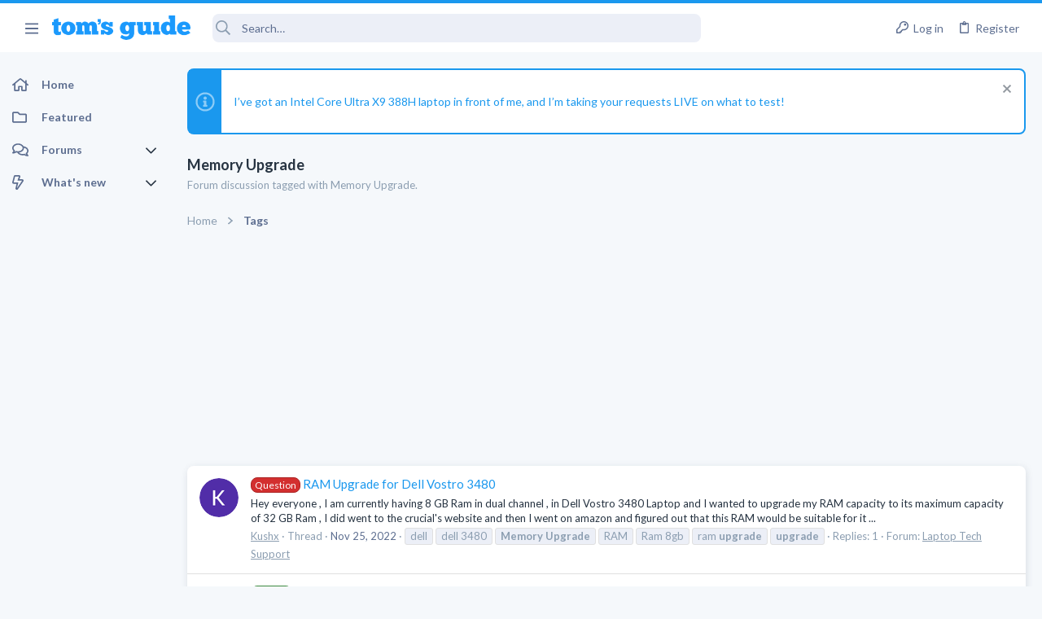

--- FILE ---
content_type: text/html; charset=utf-8
request_url: https://forums.tomsguide.com/tags/memory-upgrade/
body_size: 25868
content:
<!DOCTYPE html>





	





	
	



	
	
		
	



	
	
























	





















	











	































	



















	






	



































    


<html id="XF" lang="en-US" dir="LTR"
	  style="font-size: 62.5%;"
	  data-app="public"
	  data-template="tag_view"
	  data-container-key=""
	  data-content-key="tag-5162"
	  data-logged-in="false"
	  data-cookie-prefix="xf_"
	  class="has-no-js template-tag_view  uix_page--fixed sidebarNav--active  uix_hasCrumbs"
	  >
	<head>

	<meta name="robots" content="noindex,follow">



		<meta charset="utf-8" />
		<meta http-equiv="X-UA-Compatible" content="IE=Edge" />
		<meta name="viewport" content="width=device-width, initial-scale=1, viewport-fit=cover">

		

		<title>Memory Upgrade | Tom&#039;s Guide Forum</title>

		
			<link rel="canonical" href="https://forums.tomsguide.com/tags/memory-upgrade/" />
		
			<link rel="next" href="/tags/memory-upgrade/page-2" />
		

		
			
	
	
	<meta property="og:site_name" content="Tom&#039;s Guide Forum" />


		
		
			
	
	
	<meta property="og:type" content="website" />


		
		
			
	
	
	
	
		<meta property="og:title" content="Memory Upgrade" />
		<meta property="twitter:title" content="Memory Upgrade" />
	



		
		
			
	
	
	
		<meta name="description" content="Forum discussion tagged with Memory Upgrade." />
		<meta property="og:description" content="Forum discussion tagged with Memory Upgrade." />
		<meta property="twitter:description" content="Forum discussion tagged with Memory Upgrade." />
	


		
		
			
	
	
	<meta property="og:url" content="https://forums.tomsguide.com/tags/memory-upgrade/" />


		
		

		
			<meta name="theme-color" content="#1a98ee" />
			<meta name="msapplication-TileColor" content="#1A98EE">
		

		
	
	
	
	
	
		
	
	
	
	
	<link rel="stylesheet" href="/css.php?css=public%3Anormalize.css%2Cpublic%3Afa.css%2Cpublic%3Anormalize.css%2Cpublic%3Afa.css%2Cpublic%3Acore.less%2Cpublic%3Aapp.less&amp;s=19&amp;l=1&amp;d=1765204494&amp;k=6fd30aa86a72b524b5e9c8565d960266cea88e5e" />
	
	

	
	
	
		
	
		
	
		
	

	<link rel="stylesheet" href="/css.php?css=public%3Abb_code.less&amp;s=19&amp;l=1&amp;d=1765204494&amp;k=3d9cbe859a7c5f61e9770d8c91d06c6f93e3116c" />
<link rel="stylesheet" href="/css.php?css=public%3Afuture.less&amp;s=19&amp;l=1&amp;d=1765204494&amp;k=752afc31ab62202d0e0a7b584fbc2593b023c016" />
<link rel="stylesheet" href="/css.php?css=public%3Afuture_footer.less&amp;s=19&amp;l=1&amp;d=1765204494&amp;k=491e5c420436e69d9953a9f9d67e4414451577db" />
<link rel="stylesheet" href="/css.php?css=public%3Anotices.less&amp;s=19&amp;l=1&amp;d=1765204494&amp;k=cecd67b119e865b6580590a39d45dd1908816ae5" />
<link rel="stylesheet" href="/css.php?css=public%3Atomsguide.less&amp;s=19&amp;l=1&amp;d=1765204494&amp;k=c6d5cfbc93048d8d3d3cdcf2d3dba778a42912c5" />
<link rel="stylesheet" href="/css.php?css=public%3Auix.less&amp;s=19&amp;l=1&amp;d=1765204494&amp;k=2ce688b2a7065170cf13508bcfdd88a746a5cb91" />
<link rel="stylesheet" href="/css.php?css=public%3Auix_material.less&amp;s=19&amp;l=1&amp;d=1765204494&amp;k=832a147d9e3ae815409008df5e5892a5515af53c" />
<link rel="stylesheet" href="/css.php?css=public%3Auix_megaMenu.less&amp;s=19&amp;l=1&amp;d=1765204494&amp;k=e486a1c72b077b8ffdab7cd5d1a225861733455e" />
<link rel="stylesheet" href="/css.php?css=public%3Auix_socialMedia.less&amp;s=19&amp;l=1&amp;d=1765204494&amp;k=49a40f052186fa1d562629e3260debf23ed27685" />
<link rel="stylesheet" href="/css.php?css=public%3Aextra.less&amp;s=19&amp;l=1&amp;d=1765204494&amp;k=1efcdd6b9239e0c361e0dcfcef3ba19640dc9234" />

	
		<link href='//fonts.googleapis.com/css?family=Lato:300,400,700' rel='stylesheet' type='text/css'>
	
	
		<script src="/js/xf/preamble.min.js?_v=751a6238"></script>
	
	
	
	<script src="/js/vendor/vendor-compiled.js?_v=751a6238" defer></script>
	<script src="/js/xf/core-compiled.js?_v=751a6238" defer></script>
	
	<script>
		window.addEventListener('DOMContentLoaded', function() {
			XF.extendObject(true, XF.config, {
				// 
				userId: 0,
				enablePush: true,
				pushAppServerKey: 'BJeBx3rqO_qmTBZLBkvDjAojE50f4PTDBR4dK7xMyxdxkx-buFAD2cLTUErtDI5aZZtZHrwvMhuRiaG9UKpQpkA',
				url: {
					fullBase: 'https://forums.tomsguide.com/',
					basePath: '/',
					css: '/css.php?css=__SENTINEL__&s=19&l=1&d=1765204494',
					js: '/js/__SENTINEL__?_v=751a6238',
					icon: '/data/local/icons/__VARIANT__.svg?v=1765204499#__NAME__',
					iconInline: '/styles/fa/__VARIANT__/__NAME__.svg?v=5.15.3',
					keepAlive: '/login/keep-alive'
				},
				cookie: {
					path: '/',
					domain: '',
					prefix: 'xf_',
					secure: true,
					consentMode: 'disabled',
					consented: ["optional","_third_party"]
				},
				cacheKey: 'f3ed7234243583f554e27d349fe769c5',
				csrf: '1769768936,4e92297cd2bb314543e1b84b5e2c520c',
				js: {"\/js\/themehouse\/watch\/action.min.js?_v=751a6238":true,"\/js\/themehouse\/uix\/ripple.min.js?_v=751a6238":true,"\/js\/themehouse\/global\/20210125.min.js?_v=751a6238":true,"\/js\/themehouse\/uix\/index.min.js?_v=751a6238":true,"\/js\/themehouse\/uix\/vendor\/hover-intent\/hoverintent.min.js?_v=751a6238":true},
				fullJs: false,
				css: {"public:bb_code.less":true,"public:future.less":true,"public:future_footer.less":true,"public:notices.less":true,"public:tomsguide.less":true,"public:uix.less":true,"public:uix_material.less":true,"public:uix_megaMenu.less":true,"public:uix_socialMedia.less":true,"public:extra.less":true},
				time: {
					now: 1769768936,
					today: 1769749200,
					todayDow: 5,
					tomorrow: 1769835600,
					yesterday: 1769662800,
					week: 1769230800,
					month: 1767243600,
					year: 1767243600
				},
				style: {
					light: '',
					dark: '',
					defaultColorScheme: 'light'
				},
				borderSizeFeature: '2px',
				fontAwesomeWeight: 'r',
				enableRtnProtect: true,
				
				enableFormSubmitSticky: true,
				imageOptimization: '0',
				imageOptimizationQuality: 0.85,
				uploadMaxFilesize: 268435456,
				uploadMaxWidth: 0,
				uploadMaxHeight: 0,
				allowedVideoExtensions: ["m4v","mov","mp4","mp4v","mpeg","mpg","ogv","webm"],
				allowedAudioExtensions: ["mp3","opus","ogg","wav"],
				shortcodeToEmoji: true,
				visitorCounts: {
					conversations_unread: '0',
					alerts_unviewed: '0',
					total_unread: '0',
					title_count: true,
					icon_indicator: true
				},
				jsMt: {"xf\/action.js":"f139fca6","xf\/embed.js":"8ba0c544","xf\/form.js":"8ba0c544","xf\/structure.js":"f139fca6","xf\/tooltip.js":"8ba0c544"},
				jsState: {},
				publicMetadataLogoUrl: '',
				publicPushBadgeUrl: 'https://forums.tomsguide.com/styles/default/xenforo/bell.png'
			});

			XF.extendObject(XF.phrases, {
				// 
				date_x_at_time_y:     "{date} at {time}",
				day_x_at_time_y:      "{day} at {time}",
				yesterday_at_x:       "Yesterday at {time}",
				x_minutes_ago:        "{minutes} minutes ago",
				one_minute_ago:       "1 minute ago",
				a_moment_ago:         "A moment ago",
				today_at_x:           "Today at {time}",
				in_a_moment:          "In a moment",
				in_a_minute:          "In a minute",
				in_x_minutes:         "In {minutes} minutes",
				later_today_at_x:     "Later today at {time}",
				tomorrow_at_x:        "Tomorrow at {time}",
				short_date_x_minutes: "{minutes}m",
				short_date_x_hours:   "{hours}h",
				short_date_x_days:    "{days}d",

				day0: "Sunday",
				day1: "Monday",
				day2: "Tuesday",
				day3: "Wednesday",
				day4: "Thursday",
				day5: "Friday",
				day6: "Saturday",

				dayShort0: "Sun",
				dayShort1: "Mon",
				dayShort2: "Tue",
				dayShort3: "Wed",
				dayShort4: "Thu",
				dayShort5: "Fri",
				dayShort6: "Sat",

				month0: "January",
				month1: "February",
				month2: "March",
				month3: "April",
				month4: "May",
				month5: "June",
				month6: "July",
				month7: "August",
				month8: "September",
				month9: "October",
				month10: "November",
				month11: "December",

				active_user_changed_reload_page: "The active user has changed. Reload the page for the latest version.",
				server_did_not_respond_in_time_try_again: "The server did not respond in time. Please try again.",
				oops_we_ran_into_some_problems: "Oops! We ran into some problems.",
				oops_we_ran_into_some_problems_more_details_console: "Oops! We ran into some problems. Please try again later. More error details may be in the browser console.",
				file_too_large_to_upload: "The file is too large to be uploaded.",
				uploaded_file_is_too_large_for_server_to_process: "The uploaded file is too large for the server to process.",
				files_being_uploaded_are_you_sure: "Files are still being uploaded. Are you sure you want to submit this form?",
				attach: "Attach files",
				rich_text_box: "Rich text box",
				close: "Close",
				link_copied_to_clipboard: "Link copied to clipboard.",
				text_copied_to_clipboard: "Text copied to clipboard.",
				loading: "Loading…",
				you_have_exceeded_maximum_number_of_selectable_items: "You have exceeded the maximum number of selectable items.",

				processing: "Processing",
				'processing...': "Processing…",

				showing_x_of_y_items: "Showing {count} of {total} items",
				showing_all_items: "Showing all items",
				no_items_to_display: "No items to display",

				number_button_up: "Increase",
				number_button_down: "Decrease",

				push_enable_notification_title: "Push notifications enabled successfully at Tom\'s Guide Forum",
				push_enable_notification_body: "Thank you for enabling push notifications!",

				pull_down_to_refresh: "Pull down to refresh",
				release_to_refresh: "Release to refresh",
				refreshing: "Refreshing…"
			});
		});
	</script>
	
	<script src="/js/themehouse/watch/action.min.js?_v=751a6238" defer></script>
<script src="/js/themehouse/uix/ripple.min.js?_v=751a6238" defer></script>
<script src="/js/themehouse/global/20210125.min.js?_v=751a6238" defer></script>
<script src="/js/themehouse/uix/index.min.js?_v=751a6238" defer></script>
<script src="/js/themehouse/uix/vendor/hover-intent/hoverintent.min.js?_v=751a6238" defer></script>
<script>
XF.ready(() =>
{

$(document).ready(function() {
	$(".mobile").click(function(n) {
		var t = $(this).next();
		var target = $(t).offset().top;
		return $(this).next().slideToggle(200, function() {
			var targetNew = $(t).offset().top;
			$("html, body").animate({
				scrollTop: target || targetNew,
			}, 300)
		}),
		n.preventDefault(),
		false
	});
    $(".navmobile").click(function(n) {
        return $(this).next().slideToggle(),
        n.preventDefault(),
        !1
    });
});

})
</script>
<script>
XF.ready(() =>
{

	// detect android device. Added to fix the dark pixel bug https://github.com/Audentio/xf2theme-issues/issues/1055

	var ua = navigator.userAgent.toLowerCase();
	var isAndroid = ua.indexOf("android") > -1; //&& ua.indexOf("mobile");

	if(isAndroid) {
	document.querySelector("html").classList.add("device--isAndroid");
	}	

})
</script>
<script>
XF.ready(() =>
{

			var threadSelector = document.querySelector('.structItem--thread') !== null;
			
			if (threadSelector) {
				document.querySelector('.structItem--thread').addEventListener('click', (e) => {
					var target = e.target;
					var skip = ['a', 'i', 'input', 'label'];
					if (target && skip.indexOf(target.tagName.toLowerCase()) === -1) {
						var href = this.querySelector('.structItem-title').getAttribute('uix-href');
						if (e.metaKey || e.cmdKey) {
							e.preventDefault();
							window.open(href, '_blank');
						} else {
							window.location = href;
						}
					}
				});
			}
	
})
</script>
<script>
XF.ready(() =>
{

		
			var sidebar = document.querySelector('.p-body-sidebar');
			var backdrop = document.querySelector('.p-body-sidebar [data-ocm-class="offCanvasMenu-backdrop"]');
		
			var hasSidebar = document.querySelector('.p-body-sidebar') !== null;
			var hasBackdrop = document.querySelector('.p-body-sidebar [data-ocm-class="offCanvasMenu-backdrop"]') !== null;
			var sidebarTrigger = document.querySelector('.uix_sidebarCanvasTrigger') !== null;
			var sidebarInner = document.querySelector('.uix_sidebarCanvasTrigger') !== null;
			
			if (sidebarTrigger) {
				document.querySelector('.uix_sidebarCanvasTrigger').addEventListener("click", (e) => {
					e.preventDefault();

					sidebar.style.display = "block";;
					window.setTimeout(function() {
						sidebar.classList.add('offCanvasMenu');
						sidebar.classList.add('offCanvasMenu--blocks');
						sidebar.classList.add('is-active');
						sidebar.classList.add('is-transitioning');
						document.querySelector('body').classList.add('sideNav--open');
					}, 50);
		
					if (hasSidebar) {
						window.setTimeout(function() {
							sidebar.classList.remove('is-transitioning');
						}, 250);
					}
		
					if (sidebarInner) {
						document.querySelector('.uix_sidebarInner').classList.add('offCanvasMenu-content');
						backdrop.classList.add('offCanvasMenu-backdrop');
						document.querySelector('body').classList.add('is-modalOpen');
					}
				})
			}
			if (hasBackdrop) {
				backdrop.addEventListener("click", (e) => {
					sidebar.classList.add('is-transitioning');
					sidebar.classList.remove('is-active');

					window.setTimeout(function() {
						sidebar.classList.remove('offCanvasMenu');
						sidebar.classList.remove('offCanvasMenu--blocks');
						sidebar.classList.remove('is-transitioning');
						document.querySelector('.uix_sidebarInner').classList.remove('offCanvasMenu-content');
						backdrop.classList.remove('offCanvasMenu-backdrop');
						document.querySelector('body').classList.remove('is-modalOpen');
						sidebar.style.display="";
					}, 250);
				});
			}
		
	
})
</script>
<script>
XF.ready(() =>
{

	/****** OFF CANVAS ******/

    var panels = {
        navigation: {
            position: 1,
        },
        account: {
            position: 2,
        },
        inbox: {
            position: 3,
        },
        alerts: {
            position: 4,
        },
    };

    var tabsContainer = document.querySelector(".sidePanel__tabs");

    var activeTab = "navigation";

    var activeTabPosition = panels[activeTab].position;

    function generateDirections() {
        var tabPanels = document.querySelectorAll(".sidePanel__tabPanel");
        tabPanels.forEach(function (tabPanel) {
            var tabPosition = tabPanel.getAttribute("data-content");
            var activeTabPosition = panels[activeTab].position;

            if (tabPosition != activeTab) {
                if (panels[tabPosition].position < activeTabPosition) {
                    tabPanel.classList.add("is-left");
                }

                if (panels[tabPosition].position > activeTabPosition) {
                    tabPanel.classList.add("is-right");
                }
            }
        });
    }

    generateDirections();

	if (tabsContainer) {
		var sidePanelTabs = tabsContainer.querySelectorAll(".sidePanel__tab");
	}
	
	if (sidePanelTabs && sidePanelTabs.length > 0) {
		sidePanelTabs.forEach(function (tab) {
			tab.addEventListener("click", function () {
				sidePanelTabs.forEach(function (tab) {
					tab.classList.remove("sidePanel__tab--active");
				});
				this.classList.add("sidePanel__tab--active");

				activeTab = this.getAttribute("data-attr");

				var tabPanels = document.querySelectorAll(".sidePanel__tabPanel");
				tabPanels.forEach(function (tabPanel) {
					tabPanel.classList.remove("is-active");
				});

				var activeTabPanel = document.querySelector(
					'.sidePanel__tabPanel[data-content="' + activeTab + '"]'
				);
				activeTabPanel.classList.add("is-active");

				var tabPanels = document.querySelectorAll(".sidePanel__tabPanel");
				tabPanels.forEach(function (tabPanel) {
					tabPanel.classList.remove("is-left", "is-right");
				});

				generateDirections();
			});
		});
	}
	
})
</script>
<script>
XF.ready(() =>
{


	/******** extra info post toggle ***********/
	
    XF.thThreadsUserExtraTrigger = {
        eventNameSpace: 'XFthThreadsUserExtraTrigger',

        init: function(e) {},

        click: function(e) {
            var target = e.target;
            var parent = target.closest('.message-user');
            var triggerContainer = target.parentElement.closest('.thThreads__userExtra--toggle');
            var container = triggerContainer.previousElementSibling;
            var child = container.querySelector('.message-userExtras');
            var eleHeight = child.offsetHeight;

            if (parent.classList.contains('userExtra--expand')) {
                container.style.height = eleHeight + 'px';
                parent.classList.toggle('userExtra--expand');
                setTimeout(function() {
                    container.style.height = '0';
                    setTimeout(function() {
                        container.style.height = '';
                    }, 200);
                }, 17);
            } else {
                container.style.height = eleHeight + 'px';
                setTimeout(function() {
                    parent.classList.toggle('userExtra--expand');
                    container.style.height = '';
                }, 200);
            }
        }
    };

    document.body.addEventListener('click', function(event) {
        var target = event.target;
        if (target.matches('.thThreads__userExtra--trigger')) {
            XF.thThreadsUserExtraTrigger.click(event);
        }
    });
	
	
})
</script>
<script>
XF.ready(() =>
{


	/******** Backstretch images ***********/

		


})
</script>
<script>
XF.ready(() =>
{


	// sidenav canvas blur fix

    document.querySelectorAll('.p-body-sideNavTrigger .button').forEach(function (button) {
        button.addEventListener('click', function () {
            document.body.classList.add('sideNav--open');
        });
    });

    document.querySelectorAll("[data-ocm-class='offCanvasMenu-backdrop']").forEach(function (backdrop) {
        backdrop.addEventListener('click', function () {
            document.body.classList.remove('sideNav--open');
        });
    });

    document.addEventListener('editor:start', function (event) {
        if (typeof event !== 'undefined' && typeof event.target !== 'undefined') {
            var ele = event.target;
            if (event?.target) {
				var ele = event.target;
				if (!ele.classList==undefined) {
					if (ele.classList.contains('js-editor')) {
						var wrapper = ele.closest('.message-editorWrapper');
						if (wrapper) {
							setTimeout(function () {
								var innerEle = wrapper.querySelector('.fr-element');
								if (innerEle) {
									innerEle.addEventListener('focus', function (e) {
										document.documentElement.classList.add('uix_editor--focused');
									});
									innerEle.addEventListener('blur', function (e) {
										document.documentElement.classList.remove('uix_editor--focused');
									});
								}
							}, 0);
						}
					}
				}
			}
        }
    });

})
</script>
<script>
XF.ready(() =>
{

	// off canvas menu closer keyboard shortcut
    document.body.addEventListener('keyup', function (e) {
        switch (e.key) {
            case 'Escape':
                var offCanvasMenu = document.querySelector('.offCanvasMenu.is-active');
                if (offCanvasMenu) {
                    var backdrop = offCanvasMenu.querySelector('.offCanvasMenu-backdrop');
                    if (backdrop) {
                        backdrop.click();
                    }
                }
                return;
        }
    });
	
})
</script>
<script>
XF.ready(() =>
{

    let uixMegaHovered = false;
    const navEls = document.querySelectorAll('.uix-navEl--hasMegaMenu');
    const pNav = document.querySelector('.p-nav');
    let menu;

    function handleMouseOver() {
        if (uixMegaHovered) {
            menu = this.getAttribute('data-nav-id');
            pNav.classList.add('uix_showMegaMenu');

            document.querySelectorAll('.uix_megaMenu__content').forEach(function (content) {
                content.classList.remove('uix_megaMenu__content--active');
            });

            document
                .querySelector('.uix_megaMenu__content--' + menu)
                .classList.add('uix_megaMenu__content--active');
        }
    }

    function handleMouseEnter() {
        uixMegaHovered = true;
    }

    function handleMouseLeave() {
        pNav.classList.remove('uix_showMegaMenu');
        uixMegaHovered = false;
    }

    navEls.forEach(function (navEl) {
        navEl.addEventListener('mouseover', handleMouseOver);
    });

    pNav.addEventListener('mouseenter', handleMouseEnter);
    pNav.addEventListener('mouseleave', handleMouseLeave);
	
})
</script>
<script>
XF.ready(() =>
{

			setTimeout(function() {
				var doc = document.querySelector('html');
				editor = XF.getEditorInContainer(doc);
				if (!!editor && !!editor.ed) {
					editor.ed.events.on('focus', function() {
						if (document.querySelector('.uix_fabBar')) {
							var fabBar = document.querySelector('.uix_fabBar');
							fabBar.style.display = 'none';
						}
						
					});
					editor.ed.events.on('blur', function() {
						if (document.querySelector('.uix_fabBar')) {
							var fabBar = document.querySelector('.uix_fabBar');
							fabBar.style.display = '';
						}
					});
				}
			}, 100);
	
})
</script>
<script>
XF.ready(() =>
{

document.addEventListener('ajax:complete', function(e) {
		
	if (typeof e.detail == 'undefined') {
		return;
		}
    var xhr = e.detail[0];
    var status = e.detail[1];

    var data = xhr.responseJSON;
    if (!data) {
        return;
    }
    if (data.visitor) {
        var totalUnreadBadge = document.querySelector('.js-uix_badge--totalUnread');
        if (totalUnreadBadge) {
            totalUnreadBadge.dataset.badge = data.visitor.total_unread;
        }
    }
});
	
})
</script>

	
	

	



<script src="/js/themehouse/uix/defer.min.js?_v=751a6238" defer></script>

	
<script src="/js/themehouse/uix/deferSidebarNav.min.js?_v=751a6238" defer></script>


	
<script src="/js/themehouse/uix/deferFab.min.js?_v=751a6238" defer></script>


	
<script src="/js/themehouse/uix/deferNodesCollapse.min.js?_v=751a6238" defer></script>


	
<script src="/js/themehouse/uix/deferWidthToggle.min.js?_v=751a6238" defer></script>





	



	



	
	
	
	

	

	

	



	

	

	
	
	
	


		
			<link rel="icon" type="image/png" href="/styles/tomsguide/images/favicon.png" sizes="32x32" />
		
		
		
<script defer src="https://cloudmetrics.xenforo.com/js/essential.js" data-website-id="2020847502289760"></script>

		

		

		<style>
	.p-pageWrapper .p-navSticky {
		top: 0 !important;
	}

	

	
	

	
	
	
		
			
			
				
			
		
	

	

	
		
	

		
		
		.uix_mainTabBar {top: 60px !important;}
		.uix_stickyBodyElement:not(.offCanvasMenu) {
			top: 80px !important;
			min-height: calc(100vh - 80px) !important;
		}
		.uix_sidebarInner .uix_sidebar--scroller {margin-top: 80px;}
		.uix_sidebarInner {margin-top: -80px;}
		.p-body-sideNavInner .uix_sidebar--scroller {margin-top: 80px;}
		.p-body-sideNavInner {margin-top: -80px;}
		.uix_stickyCategoryStrips {top: 80px !important;}
		#XF .u-anchorTarget {
			height: 80px;
			margin-top: -80px;
		}
	
		

		
			@media (max-width: $uix_sidebarBreakpoint) {
		
				.p-sectionLinks {display: none;}

				

				.uix_mainTabBar {top: 60px !important;}
				.uix_stickyBodyElement:not(.offCanvasMenu) {
					top: 80px !important;
					min-height: calc(100vh - 80px) !important;
				}
				.uix_sidebarInner .uix_sidebar--scroller {margin-top: 80px;}
				.uix_sidebarInner {margin-top: -80px;}
				.p-body-sideNavInner .uix_sidebar--scroller {margin-top: 80px;}
				.p-body-sideNavInner {margin-top: -80px;}
				.uix_stickyCategoryStrips {top: 80px !important;}
				#XF .u-anchorTarget {
					height: 80px;
					margin-top: -80px;
				}

				
		
			}
		
	

	.uix_sidebarNav .uix_sidebar--scroller {max-height: calc(100vh - 80px);}
	
	
</style>


	
    
      <script type="text/javascript" async=true>
  function log(logString) { if ((new URL(document.location)).searchParams.get("log") === 'true') console.log(logString); }

  window.hybridConf = {
    "bordeaux": {
      "template": "tag_view",
      "pageTitle": "Memory Upgrade",
      "categories": [],
    },
    "champagne": {
      "videoplayer": "https://cdn.jwplayer.com/libraries/FVMg0Dz4.js",
      "videoplaylist": "https://cdn.jwplayer.com/v2/playlists/TELziGUO",
      "threadForumNodeTitle": "",
    },
  };
  

  log('[HYBRID] Loading remote quantcast/gdprccpa/bordeaux scripts...');
  const hybridForumConfiguration = document.createElement('script');
  hybridForumConfiguration.setAttribute('src', 'https://ad-assets.futurecdn.net/xenforo-forums/hybrid-forum-configuration.main.js');
  hybridForumConfiguration.setAttribute('crossorigin', 'anonymous');
  hybridForumConfiguration.defer = true;
  const headElement = document.querySelectorAll('head')[0];
  headElement.append(hybridForumConfiguration);
</script>
    



      
<!-- Google Tag Manager -->
<script>(function(w,d,s,l,i){w[l]=w[l]||[];w[l].push({'gtm.start':
new Date().getTime(),event:'gtm.js'});var f=d.getElementsByTagName(s)[0],
j=d.createElement(s),dl=l!='dataLayer'?'&l='+l:'';j.async=true;j.src=
'https://www.googletagmanager.com/gtm.js?id='+i+dl;f.parentNode.insertBefore(j,f);
})(window,document,'script','dataLayer','GTM-M5WZ8HS4');</script>
<!-- End Google Tag Manager -->




</head>

	<body class="forum"  data-template="tag_view">
		
      <![CDATA[
<!-- Google Tag Manager (noscript) -->
<noscript><iframe src="https://www.googletagmanager.com/ns.html?id=GTM-M5WZ8HS4"
height="0" width="0" style="display:none;visibility:hidden"></iframe></noscript>
<!-- End Google Tag Manager (noscript) -->



<div id="jumpToTop"></div>

		

		<div class="uix_pageWrapper--fixed">
			
  <esi:include src="/shieldsquare.php?url=$(REQUEST_PATH)" no-store="on"/>

<div class="p-pageWrapper" id="top">

				<div class="uix_headerContainer">
					<div class="uix_headerContainer--stickyFix"></div>
					
	
	



					

					

					
						
						
							<header class="p-header" id="header">
								<div class="p-header-inner">
									
						
							<div class="p-header-content">
								
									
										
	
	<div class="p-header-logo p-header-logo--image">
		<a class="uix_logo" href="https://www.tomsguide.com">
			
				<img src="/data/files/theme_assets/tomsguide/toms-guide-logo.png"
					 alt="Tom&#039;s Guide Forum"
					 srcset="/data/files/theme_assets/tomsguide/logo-2x.png 2x" />
				
		</a>
		
	</div>


									

									
								
							</div>
						
					
								</div>
							</header>
						
					
					

					

					
						<div class="p-navSticky p-navSticky--all uix_stickyBar" data-top-offset-min="0" data-top-offset-max="0" data-top-offset-breakpoint="100%">
							
						<nav class="p-nav">
							<div class="p-nav-inner">
								
									
									
										
									
									<a class="p-nav-menuTrigger  badgeContainer" data-badge="0" data-xf-click="off-canvas" data-menu=".js-headerOffCanvasMenu" role="button" tabindex="0">
										<i aria-hidden="true"></i>
										<span class="p-nav-menuText">Menu</span>
									</a>
									
										<a class="p-nav-menuTrigger uix_sidebarNav--trigger" id="uix_sidebarNav--trigger">
											<i aria-hidden="true"></i>
											<span class="p-nav-menuText">Menu</span>
										</a>
									
								

								
	
	<div class="p-header-logo p-header-logo--image">
		<a class="uix_logo" href="https://www.tomsguide.com">
			
				<img src="/data/files/theme_assets/tomsguide/toms-guide-logo.png"
					 alt="Tom&#039;s Guide Forum"
					 srcset="/data/files/theme_assets/tomsguide/logo-2x.png 2x" />
				
		</a>
		
	</div>



								
									

									
								

								
	
		
		
			<div class="uix_searchBar">
				<div class="uix_searchBarInner">
					<form action="/search/search" method="post" class="uix_searchForm" data-xf-init="quick-search">
						<a class="uix_search--close">
							<i class="fa--xf far fa-window-close  uix_icon uix_icon--close"><svg xmlns="http://www.w3.org/2000/svg" role="img" aria-hidden="true" ><use href="/data/local/icons/regular.svg?v=1765204499#window-close"></use></svg></i>
						</a>
						<input type="text" class="input js-uix_syncValue uix_searchInput uix_searchDropdown__trigger" autocomplete="off" data-uixsync="search" name="keywords" placeholder="Search…" aria-label="Search" data-menu-autofocus="true" />
						<a href="/search/"
						   class="uix_search--settings u-ripple"
						   data-xf-key="/"
						   aria-label="Search"
						   aria-expanded="false"
						   aria-haspopup="true"
						   title="Search">
							<i class="fa--xf far fa-cog  uix_icon uix_icon--settings"><svg xmlns="http://www.w3.org/2000/svg" role="img" aria-hidden="true" ><use href="/data/local/icons/regular.svg?v=1765204499#cog"></use></svg></i>
						</a>
						<span class=" uix_searchIcon">
							<i class="fa--xf far fa-search  uix_icon uix_icon--search"><svg xmlns="http://www.w3.org/2000/svg" role="img" aria-hidden="true" ><use href="/data/local/icons/regular.svg?v=1765204499#search"></use></svg></i>
						</span>
						<input type="hidden" name="_xfToken" value="1769768936,4e92297cd2bb314543e1b84b5e2c520c" />
					</form>
				</div>

				
					<a class="uix_searchIconTrigger p-navgroup-link p-navgroup-link--iconic p-navgroup-link--search u-ripple"
					   aria-label="Search"
					   aria-expanded="false"
					   aria-haspopup="true"
					   title="Search">
						<i aria-hidden="true"></i>
					</a>
				

				
					<a href="/search/"
					   class="p-navgroup-link p-navgroup-link--iconic p-navgroup-link--search u-ripple js-uix_minimalSearch__target"
					   data-xf-click="menu"
					   aria-label="Search"
					   aria-expanded="false"
					   aria-haspopup="true"
					   title="Search">
						<i aria-hidden="true"></i>
					</a>
				

				<div class="menu menu--structural menu--wide" data-menu="menu" aria-hidden="true">
					<form action="/search/search" method="post"
						  class="menu-content"
						  data-xf-init="quick-search">
						<h3 class="menu-header">Search</h3>
						
						<div class="menu-row">
							
								<input type="text" class="input js-uix_syncValue" name="keywords" data-uixsync="search" placeholder="Search…" aria-label="Search" data-menu-autofocus="true" />
							
						</div>

						
						<div class="menu-row">
							<label class="iconic"><input type="checkbox"  name="c[title_only]" value="1" /><i aria-hidden="true"></i><span class="iconic-label">Search titles only</span></label>

						</div>
						
						<div class="menu-row">
							<div class="inputGroup">
								<span class="inputGroup-text" id="ctrl_search_menu_by_member">By:</span>
								<input type="text" class="input" name="c[users]" data-xf-init="auto-complete" placeholder="Member" aria-labelledby="ctrl_search_menu_by_member" />
							</div>
						</div>
						<div class="menu-footer">
							<span class="menu-footer-controls">
								<button type="submit" class="button button--icon button--icon--search button--primary"><i class="fa--xf far fa-search "><svg xmlns="http://www.w3.org/2000/svg" role="img" aria-hidden="true" ><use href="/data/local/icons/regular.svg?v=1765204499#search"></use></svg></i><span class="button-text">Search</span></button>
								<a href="/search/" class="button "><span class="button-text">Advanced search…</span></a>
							</span>
						</div>

						<input type="hidden" name="_xfToken" value="1769768936,4e92297cd2bb314543e1b84b5e2c520c" />
					</form>
				</div>


				<div class="menu menu--structural menu--wide uix_searchDropdown__menu" aria-hidden="true">
					<form action="/search/search" method="post"
						  class="menu-content"
						  data-xf-init="quick-search">
						
						
							<input name="keywords"
								   class="js-uix_syncValue"
								   data-uixsync="search"
								   placeholder="Search…"
								   aria-label="Search"
								   type="hidden" />
						

						
						<div class="menu-row">
							<label class="iconic"><input type="checkbox"  name="c[title_only]" value="1" /><i aria-hidden="true"></i><span class="iconic-label">Search titles only</span></label>

						</div>
						
						<div class="menu-row">
							<div class="inputGroup">
								<span class="inputGroup-text">By:</span>
								<input class="input" name="c[users]" data-xf-init="auto-complete" placeholder="Member" />
							</div>
						</div>
						<div class="menu-footer">
							<span class="menu-footer-controls">
								<button type="submit" class="button button--icon button--icon--search button--primary"><i class="fa--xf far fa-search "><svg xmlns="http://www.w3.org/2000/svg" role="img" aria-hidden="true" ><use href="/data/local/icons/regular.svg?v=1765204499#search"></use></svg></i><span class="button-text">Search</span></button>
								<a href="/search/" class="button " rel="nofollow"><span class="button-text">Advanced…</span></a>
							</span>
						</div>

						<input type="hidden" name="_xfToken" value="1769768936,4e92297cd2bb314543e1b84b5e2c520c" />
					</form>
				</div>
			</div>
		
	
	


								
									<div class="p-nav-opposite">
										
											
		
			
				
					<div class="p-navgroup p-account p-navgroup--guest">
						
							
								
	
		
		
	
		
			<a href="/login/" class="p-navgroup-link p-navgroup-link--textual p-navgroup-link--logIn" data-xf-click="menu">
				<i></i>
				<span class="p-navgroup-linkText">Log in</span>
			</a>
			<div class="menu menu--structural menu--medium" data-menu="menu" aria-hidden="true" data-href="/login/"></div>
		
	
	
		
			<a href="/register/" class="p-navgroup-link u-ripple p-navgroup-link--textual p-navgroup-link--register" data-follow-redirects="on">
				<i></i>
				<span class="p-navgroup-linkText">Register</span>
			</a>
		
	

	

							
						
					</div>
				
				
					<div class="p-navgroup p-discovery">
						
							
	
		
	<a href="/whats-new/"
	   class="p-navgroup-link p-navgroup-link--iconic p-navgroup-link--whatsnew"
	   title="What&#039;s new">
		<i aria-hidden="true"></i>
		<span class="p-navgroup-linkText">What's new</span>
	</a>

	

							
	
		
		
			<div class="uix_searchBar">
				<div class="uix_searchBarInner">
					<form action="/search/search" method="post" class="uix_searchForm" data-xf-init="quick-search">
						<a class="uix_search--close">
							<i class="fa--xf far fa-window-close  uix_icon uix_icon--close"><svg xmlns="http://www.w3.org/2000/svg" role="img" aria-hidden="true" ><use href="/data/local/icons/regular.svg?v=1765204499#window-close"></use></svg></i>
						</a>
						<input type="text" class="input js-uix_syncValue uix_searchInput uix_searchDropdown__trigger" autocomplete="off" data-uixsync="search" name="keywords" placeholder="Search…" aria-label="Search" data-menu-autofocus="true" />
						<a href="/search/"
						   class="uix_search--settings u-ripple"
						   data-xf-key="/"
						   aria-label="Search"
						   aria-expanded="false"
						   aria-haspopup="true"
						   title="Search">
							<i class="fa--xf far fa-cog  uix_icon uix_icon--settings"><svg xmlns="http://www.w3.org/2000/svg" role="img" aria-hidden="true" ><use href="/data/local/icons/regular.svg?v=1765204499#cog"></use></svg></i>
						</a>
						<span class=" uix_searchIcon">
							<i class="fa--xf far fa-search  uix_icon uix_icon--search"><svg xmlns="http://www.w3.org/2000/svg" role="img" aria-hidden="true" ><use href="/data/local/icons/regular.svg?v=1765204499#search"></use></svg></i>
						</span>
						<input type="hidden" name="_xfToken" value="1769768936,4e92297cd2bb314543e1b84b5e2c520c" />
					</form>
				</div>

				
					<a class="uix_searchIconTrigger p-navgroup-link p-navgroup-link--iconic p-navgroup-link--search u-ripple"
					   aria-label="Search"
					   aria-expanded="false"
					   aria-haspopup="true"
					   title="Search">
						<i aria-hidden="true"></i>
					</a>
				

				
					<a href="/search/"
					   class="p-navgroup-link p-navgroup-link--iconic p-navgroup-link--search u-ripple js-uix_minimalSearch__target"
					   data-xf-click="menu"
					   aria-label="Search"
					   aria-expanded="false"
					   aria-haspopup="true"
					   title="Search">
						<i aria-hidden="true"></i>
					</a>
				

				<div class="menu menu--structural menu--wide" data-menu="menu" aria-hidden="true">
					<form action="/search/search" method="post"
						  class="menu-content"
						  data-xf-init="quick-search">
						<h3 class="menu-header">Search</h3>
						
						<div class="menu-row">
							
								<input type="text" class="input js-uix_syncValue" name="keywords" data-uixsync="search" placeholder="Search…" aria-label="Search" data-menu-autofocus="true" />
							
						</div>

						
						<div class="menu-row">
							<label class="iconic"><input type="checkbox"  name="c[title_only]" value="1" /><i aria-hidden="true"></i><span class="iconic-label">Search titles only</span></label>

						</div>
						
						<div class="menu-row">
							<div class="inputGroup">
								<span class="inputGroup-text" id="ctrl_search_menu_by_member">By:</span>
								<input type="text" class="input" name="c[users]" data-xf-init="auto-complete" placeholder="Member" aria-labelledby="ctrl_search_menu_by_member" />
							</div>
						</div>
						<div class="menu-footer">
							<span class="menu-footer-controls">
								<button type="submit" class="button button--icon button--icon--search button--primary"><i class="fa--xf far fa-search "><svg xmlns="http://www.w3.org/2000/svg" role="img" aria-hidden="true" ><use href="/data/local/icons/regular.svg?v=1765204499#search"></use></svg></i><span class="button-text">Search</span></button>
								<a href="/search/" class="button "><span class="button-text">Advanced search…</span></a>
							</span>
						</div>

						<input type="hidden" name="_xfToken" value="1769768936,4e92297cd2bb314543e1b84b5e2c520c" />
					</form>
				</div>


				<div class="menu menu--structural menu--wide uix_searchDropdown__menu" aria-hidden="true">
					<form action="/search/search" method="post"
						  class="menu-content"
						  data-xf-init="quick-search">
						
						
							<input name="keywords"
								   class="js-uix_syncValue"
								   data-uixsync="search"
								   placeholder="Search…"
								   aria-label="Search"
								   type="hidden" />
						

						
						<div class="menu-row">
							<label class="iconic"><input type="checkbox"  name="c[title_only]" value="1" /><i aria-hidden="true"></i><span class="iconic-label">Search titles only</span></label>

						</div>
						
						<div class="menu-row">
							<div class="inputGroup">
								<span class="inputGroup-text">By:</span>
								<input class="input" name="c[users]" data-xf-init="auto-complete" placeholder="Member" />
							</div>
						</div>
						<div class="menu-footer">
							<span class="menu-footer-controls">
								<button type="submit" class="button button--icon button--icon--search button--primary"><i class="fa--xf far fa-search "><svg xmlns="http://www.w3.org/2000/svg" role="img" aria-hidden="true" ><use href="/data/local/icons/regular.svg?v=1765204499#search"></use></svg></i><span class="button-text">Search</span></button>
								<a href="/search/" class="button " rel="nofollow"><span class="button-text">Advanced…</span></a>
							</span>
						</div>

						<input type="hidden" name="_xfToken" value="1769768936,4e92297cd2bb314543e1b84b5e2c520c" />
					</form>
				</div>
			</div>
		
	
	

						
					</div>
				
				
	

			
		
	
											
	
		
	

	

										
									</div>
								
							</div>
							
	
	<div class="uix_megaMenu">
		<div class="pageContent">
			<div class="uix_megaMenu__content uix_megaMenu__content--thxlink_12">
				<div class="uix_megaMenu__row">
					<div class="uix_megaMenu__col">
						<h2 class="uix_megaMenu__title">Blog</h2>
					</div>
					<div class="uix_megaMenu__col">
						<div class="block-minorHeader">Categories</div>
						<div class="block-body">
							<a href="#" class="blockLink">Category 1</a>
							<a href="#" class="blockLink">Category 2</a>
							<a href="#" class="blockLink">Category 3</a>
							<a href="#" class="blockLink">Category 4</a>
						</div>
					</div>
					<div class="uix_megaMenu__col">
						<div class="block-minorHeader">Categories</div>
						<div class="block-body">
							<a href="#" class="blockLink">Category 1</a>
							<a href="#" class="blockLink">Category 2</a>
							<a href="#" class="blockLink">Category 3</a>
							<a href="#" class="blockLink">Category 4</a>
						</div>
					</div>
					
	<div class="uix_megaMenu__col uix_megaMenu__col--alt">
		<div class="block-body">
			<a href="" class="uix_megaMenu__iconLink blockLink">
				<i class="mdi mdi-account-multiple"></i>
				<span>Support UI.X</span>
			</a>
			<a href="#" class="uix_megaMenu__iconLink blockLink">
				<i class="mdi mdi-account-multiple"></i>
				<span>Donate</span>
			</a>
			<a href="#" class="uix_megaMenu__iconLink blockLink">
				<i class="mdi mdi-account-multiple"></i>
				<span>Contact us</span>
			</a>
		</div>
		<div class="block-body">
			<div class="uix_megaMenu__listLabel blockLink">Main Links</div>
			<a href="/" class="blockLink">Forums</a>
			<a href="/articles" class="blockLink">articles</a>
		</div>
	</div>

				</div>
			</div>
		</div>
	</div>

						</nav>
					
							
		
			<div class="p-sectionLinks p-sectionLinks--empty"></div>
		
	
						</div>
						

					

					
	

					
	

					
	
		
	

	

					
	

					
				</div>

				
				<div class="offCanvasMenu offCanvasMenu--nav js-headerOffCanvasMenu" data-menu="menu" aria-hidden="true" data-ocm-builder="navigation">
					<div class="offCanvasMenu-backdrop" data-menu-close="true"></div>
					<div class="offCanvasMenu-content">
						
						<div class="sidePanel sidePanel--nav sidePanel--visitor">
	<div class="sidePanel__tabPanels">
		
		<div data-content="navigation" class="is-active sidePanel__tabPanel js-navigationTabPanel">
			
							<div class="offCanvasMenu-header">
								Menu
								<a class="offCanvasMenu-closer" data-menu-close="true" role="button" tabindex="0" aria-label="Close"></a>
							</div>
							
							<div class="js-offCanvasNavTarget"></div>
							
							
						
		</div>
		
		
		
	</div>
</div>

						
					</div>
				</div>

				

				
	


				<div class="p-body" id="ctBoc">


					
						
	
	<div class="uix_sidebarNav">
		<div class="uix_sidebarNav__inner ">
			<div class="uix_sidebar--scroller">
				
					<ul class="uix_sidebarNavList js-offCanvasNavSource">
						
							
								<li class="uix_sidebarNavList__listItem">
									
	<div class="p-navEl u-ripple " >
		
			<div class="p-navEl__inner">
				
			
				
	
	<a href="https://forums.tomsguide.com/"
			class="p-navEl-link  "
			
			data-xf-key="1"
			data-nav-id="home"><span>Home</span></a>

				
				
			
			
			
				</div>
		
		
			
				<div  class="uix_sidebarNav__subNav ">
			<div class="uix_sidebarNav__subNavInner">
				
			</div>
			</div>
		
	
</div>

								</li>
							
								<li class="uix_sidebarNavList__listItem">
									
	<div class="p-navEl u-ripple " >
		
			<div class="p-navEl__inner">
				
			
				
	
	<a href="/featured/"
			class="p-navEl-link  "
			
			data-xf-key="2"
			data-nav-id="thfeature"><span>Featured</span></a>

				
				
			
			
			
				</div>
		
		
			
				<div  class="uix_sidebarNav__subNav ">
			<div class="uix_sidebarNav__subNavInner">
				
			</div>
			</div>
		
	
</div>

								</li>
							
								<li class="uix_sidebarNavList__listItem">
									
	<div class="p-navEl u-ripple " data-has-children="true">
		
			<div class="p-navEl__inner">
				
			
				
	
	<a href="/"
			class="p-navEl-link p-navEl-link--splitMenu "
			
			
			data-nav-id="forums"><span>Forums</span></a>

				
					<a data-xf-key="3"
					   data-xf-click="menu"
					   data-menu-pos-ref="< .p-navEl"
					   class="p-navEl-splitTrigger"
					   role="button"
					   tabindex="0"
					   aria-label="Toggle expanded"
					   aria-expanded="false"
					   aria-haspopup="true">
					</a>
				
				
			
				
			
			
				<a class="uix_sidebarNav--trigger "><i class="fa--xf far fa-chevron-down  uix_icon uix_icon--chevron-down"><svg xmlns="http://www.w3.org/2000/svg" role="img" aria-hidden="true" ><use href="/data/local/icons/regular.svg?v=1765204499#chevron-down"></use></svg></i></a>
			
			
				</div>
		
		
			
				<div data-menu="false" class="uix_sidebarNav__subNav ">
			<div class="uix_sidebarNav__subNavInner">
				
					
	
	
	<a href="/whats-new/posts/"
			class="menu-linkRow u-indentDepth0 js-offCanvasCopy "
			
			
			data-nav-id="newPosts"><span>New posts</span></a>

	

				
					
	
	
	<a href="/trending/"
			class="menu-linkRow u-indentDepth0 js-offCanvasCopy "
			
			
			data-nav-id="thtrending"><span>Trending</span></a>

	

				
					
	
	
	<a href="/search/?type=post"
			class="menu-linkRow u-indentDepth0 js-offCanvasCopy "
			
			
			data-nav-id="searchForums"><span>Search forums</span></a>

	

				
			</div>
			</div>
		
	
</div>

								</li>
							
								<li class="uix_sidebarNavList__listItem">
									
	<div class="p-navEl u-ripple " data-has-children="true">
		
			<div class="p-navEl__inner">
				
			
				
	
	<a href="/whats-new/"
			class="p-navEl-link p-navEl-link--splitMenu "
			
			
			data-nav-id="whatsNew"><span>What's new</span></a>

				
					<a data-xf-key="4"
					   data-xf-click="menu"
					   data-menu-pos-ref="< .p-navEl"
					   class="p-navEl-splitTrigger"
					   role="button"
					   tabindex="0"
					   aria-label="Toggle expanded"
					   aria-expanded="false"
					   aria-haspopup="true">
					</a>
				
				
			
				
			
			
				<a class="uix_sidebarNav--trigger "><i class="fa--xf far fa-chevron-down  uix_icon uix_icon--chevron-down"><svg xmlns="http://www.w3.org/2000/svg" role="img" aria-hidden="true" ><use href="/data/local/icons/regular.svg?v=1765204499#chevron-down"></use></svg></i></a>
			
			
				</div>
		
		
			
				<div data-menu="false" class="uix_sidebarNav__subNav ">
			<div class="uix_sidebarNav__subNavInner">
				
					
	
	
	<a href="/featured/"
			class="menu-linkRow u-indentDepth0 js-offCanvasCopy "
			
			
			data-nav-id="featured"><span>Featured content</span></a>

	

				
					
	
	
	<a href="/whats-new/posts/"
			class="menu-linkRow u-indentDepth0 js-offCanvasCopy "
			 rel="nofollow"
			
			data-nav-id="whatsNewPosts"><span>New posts</span></a>

	

				
					
	
	
	<a href="/whats-new/latest-activity"
			class="menu-linkRow u-indentDepth0 js-offCanvasCopy "
			 rel="nofollow"
			
			data-nav-id="latestActivity"><span>Latest activity</span></a>

	

				
			</div>
			</div>
		
	
</div>

								</li>
							
						
					</ul>
				
				
				
				
			</div>
		</div>
	</div>


					

					<div class="p-body-inner">
						
						<!--XF:EXTRA_OUTPUT-->

						
	
		
	
		
			
	
		
		

		<ul class="notices notices--block  js-notices"
			data-xf-init="notices"
			data-type="block"
			data-scroll-interval="6">

			
				
	<li class="notice js-notice notice--primary"
		data-notice-id="17"
		data-delay-duration="0"
		data-display-duration="0"
		data-auto-dismiss=""
		data-visibility="">
		
		<div class="uix_noticeInner">
			
			<div class="uix_noticeIcon">
				
					<i class="fa--xf far fa-info-circle "><svg xmlns="http://www.w3.org/2000/svg" role="img" aria-hidden="true" ><use href="/data/local/icons/regular.svg?v=1765204499#info-circle"></use></svg></i>
				
			</div>

			
			<div class="notice-content">
				
					<a href="/account/dismiss-notice?notice_id=17" class="notice-dismiss js-noticeDismiss" data-xf-init="tooltip" title="Dismiss notice"></a>
				
				<p><a href="https://futurecommunity.link/kxhuk">I&rsquo;ve got an Intel Core Ultra X9 388H laptop in front of me, and I&rsquo;m taking your requests LIVE on what to test!</a></p>
			</div>
		</div>
	</li>

			
		</ul>
	

		

		
	

	


						
	

						
						
	
		
	
		
			
			<div class="p-body-header">
			
				<div class="pageContent">
					
						
							<div class="uix_headerInner">
								
				<div class="test">
									
										<div class="p-title ">
											
												
													<h1 class="p-title-value">Memory Upgrade</h1>
												
											
										</div>
									

									
										<div class="p-description">Forum discussion tagged with Memory Upgrade.</div>
									
								</div>
			
							</div>
						
						
					
				</div>
			</div>
		
	

	


						
	
		
	
	
	
		<div class="breadcrumb block ">
			<div class="pageContent">
				
					
						
							<ul class="p-breadcrumbs "
								itemscope itemtype="https://schema.org/BreadcrumbList">
								
									
		

		
		
			
			
	<li itemprop="itemListElement" itemscope itemtype="https://schema.org/ListItem">
			
		<a href="https://forums.tomsguide.com/" itemprop="item">
			<span itemprop="name">Home</span>
		</a>
		<meta itemprop="position" content="1" />
	</li>

		

		
		
			
			
	<li itemprop="itemListElement" itemscope itemtype="https://schema.org/ListItem">
			
		<a href="/tags/" itemprop="item">
			<span itemprop="name">Tags</span>
		</a>
		<meta itemprop="position" content="2" />
	</li>

		
	
								
							</ul>
						
					
				
			</div>
		</div>
	

	

	
	
	                          <div id="header_leaderboard"></div>
	                        



	


						
	


						
	<noscript class="js-jsWarning"><div class="blockMessage blockMessage--important blockMessage--iconic u-noJsOnly">JavaScript is disabled. For a better experience, please enable JavaScript in your browser before proceeding.</div></noscript>

						
	<div class="blockMessage blockMessage--important blockMessage--iconic js-browserWarning" style="display: none">You are using an out of date browser. It  may not display this or other websites correctly.<br />You should upgrade or use an <a href="https://www.google.com/chrome/" target="_blank" rel="noopener">alternative browser</a>.</div>


						<div uix_component="MainContainer" class="uix_contentWrapper">

							
	


							

	
	
	                          <div id="interstitial"></div>
	                        


							
	

							
	

							
	

							
	


							<div class="p-body-main  ">

								

								
	

								<div uix_component="MainContent" class="p-body-content">
									<!-- ABOVE MAIN CONTENT -->
									
	

									
	

									
	

									
	

									
	

									<div class="p-body-pageContent">
										
	

										
	

										
	

										
	

										
	

										


	
	
	







<div class="block" data-xf-init="" data-type="" data-href="/inline-mod/">
	

	<div class="block-container">
		<ol class="block-body">
			
				<li class="block-row block-row--separated  js-inlineModContainer" data-author="Kushx">
	<div class="contentRow ">
		<span class="contentRow-figure">
			<a href="/members/kushx.2776698/" class="avatar avatar--s" data-user-id="2776698" data-xf-init="member-tooltip">
			<img src="https://tomsguide-data.community.forum/avatars/s/2776/2776698.jpg?1669409219" srcset="https://tomsguide-data.community.forum/avatars/m/2776/2776698.jpg?1669409219 2x" alt="Kushx" class="avatar-u2776698-s" width="48" height="48" loading="lazy" /> 
		</a>
		</span>
		<div class="contentRow-main">
			<h3 class="contentRow-title">
				<a href="/threads/ram-upgrade-for-dell-vostro-3480.509823/"><span class="label label--red" dir="auto">Question</span><span class="label-append">&nbsp;</span>RAM Upgrade for Dell Vostro 3480</a>
			</h3>

			<div class="contentRow-snippet">Hey everyone , 

I am currently having 8 GB Ram in dual channel , in Dell Vostro 3480 Laptop and I wanted to upgrade my RAM capacity to its maximum capacity of 32 GB Ram , I did went to the crucial&#039;s website and then I went on amazon and figured out that this RAM would be suitable for it ...</div>

			<div class="contentRow-minor contentRow-minor--hideLinks">
				<ul class="listInline listInline--bullet">
					
					<li><a href="/members/kushx.2776698/" class="username " dir="auto" data-user-id="2776698" data-xf-init="member-tooltip">Kushx</a></li>
					<li>Thread</li>
					<li><time  class="u-dt" dir="auto" datetime="2022-11-25T16:20:16-0500" data-timestamp="1669411216" data-date="Nov 25, 2022" data-time="4:20 PM" data-short="Nov &#039;22" title="Nov 25, 2022 at 4:20 PM">Nov 25, 2022</time></li>
					
						<li>
							

	
		
			<span class="tagItem tagItem--tag_dell" dir="auto">
				dell
			</span>
		
			<span class="tagItem tagItem--tag_dell-3480" dir="auto">
				dell 3480
			</span>
		
			<span class="tagItem tagItem--tag_memory-upgrade" dir="auto">
				<em class="textHighlight">Memory</em> <em class="textHighlight">Upgrade</em>
			</span>
		
			<span class="tagItem tagItem--tag_ram" dir="auto">
				RAM
			</span>
		
			<span class="tagItem tagItem--tag_ram-8gb" dir="auto">
				Ram 8gb
			</span>
		
			<span class="tagItem tagItem--tag_ram-upgrade" dir="auto">
				ram <em class="textHighlight">upgrade</em>
			</span>
		
			<span class="tagItem tagItem--tag_upgrade" dir="auto">
				<em class="textHighlight">upgrade</em>
			</span>
		
	

						</li>
					
					<li>Replies: 1</li>
					<li>Forum: <a href="/forums/laptop-tech-support.16/">Laptop Tech Support</a></li>
				</ul>
			</div>
		</div>
	</div>
</li>
			
				<li class="block-row block-row--separated  js-inlineModContainer" data-author="gdarkling15">
	<div class="contentRow ">
		<span class="contentRow-figure">
			<a href="/members/gdarkling15.2716214/" class="avatar avatar--s avatar--default avatar--default--dynamic" data-user-id="2716214" data-xf-init="member-tooltip" style="background-color: #ffa000; color: #ffe57f">
			<span class="avatar-u2716214-s" role="img" aria-label="gdarkling15">G</span> 
		</a>
		</span>
		<div class="contentRow-main">
			<h3 class="contentRow-title">
				<a href="/threads/i-tried-to-install-a-ram-card-on-my-ideapad-110-15acl-it-says-i-have-2-ram-slots-but-i-only-have-one-why.446865/"><span class="label label--green" dir="auto">Solved!</span><span class="label-append">&nbsp;</span>I tried to install a ram card on my ideapad 110-15ACL, it says I have 2 ram slots, but I only have one. Why?</a>
			</h3>

			<div class="contentRow-snippet">I took my cover off the bottom of the laptop to install the new 4gb RAM card. I found a 4gb RAM card in there and no other slot to install my new card. My system settings tells me there are 2 slots. Where is my second slot?

It&#039;s a Lenovo Ideapad 110-15ACL. Also says 80TJ</div>

			<div class="contentRow-minor contentRow-minor--hideLinks">
				<ul class="listInline listInline--bullet">
					
					<li><a href="/members/gdarkling15.2716214/" class="username " dir="auto" data-user-id="2716214" data-xf-init="member-tooltip">gdarkling15</a></li>
					<li>Thread</li>
					<li><time  class="u-dt" dir="auto" datetime="2019-02-02T20:11:47-0500" data-timestamp="1549156307" data-date="Feb 2, 2019" data-time="8:11 PM" data-short="Feb &#039;19" title="Feb 2, 2019 at 8:11 PM">Feb 2, 2019</time></li>
					
						<li>
							

	
		
			<span class="tagItem tagItem--tag_memory-upgrade" dir="auto">
				<em class="textHighlight">Memory</em> <em class="textHighlight">Upgrade</em>
			</span>
		
			<span class="tagItem tagItem--tag_ram" dir="auto">
				RAM
			</span>
		
	

						</li>
					
					<li>Replies: 1</li>
					<li>Forum: <a href="/forums/laptop-tech-support.16/">Laptop Tech Support</a></li>
				</ul>
			</div>
		</div>
	</div>
</li>
			
				<li class="block-row block-row--separated  js-inlineModContainer" data-author="khawkins70058">
	<div class="contentRow ">
		<span class="contentRow-figure">
			<a href="/members/khawkins70058.2692166/" class="avatar avatar--s avatar--default avatar--default--dynamic" data-user-id="2692166" data-xf-init="member-tooltip" style="background-color: #283593; color: #8c9eff">
			<span class="avatar-u2692166-s" role="img" aria-label="khawkins70058">K</span> 
		</a>
		</span>
		<div class="contentRow-main">
			<h3 class="contentRow-title">
				<a href="/threads/upgrade-from-amd-e-series-to-i5-or-i7.439988/"><span class="label label--green" dir="auto">Solved!</span><span class="label-append">&nbsp;</span>upgrade from AMD E Series to I5 or I7</a>
			</h3>

			<div class="contentRow-snippet">hi I have a Toshiba Laptop Model : SATELLITE C855D-S5103 has AMD E Series and I want to upgrade to a I5 or I7 processor or if theres any recommendations or a better processor and videocard for my laptop. im building it to trade with and game</div>

			<div class="contentRow-minor contentRow-minor--hideLinks">
				<ul class="listInline listInline--bullet">
					
					<li><a href="/members/khawkins70058.2692166/" class="username " dir="auto" data-user-id="2692166" data-xf-init="member-tooltip">khawkins70058</a></li>
					<li>Thread</li>
					<li><time  class="u-dt" dir="auto" datetime="2018-12-28T23:34:53-0500" data-timestamp="1546058093" data-date="Dec 28, 2018" data-time="11:34 PM" data-short="Dec &#039;18" title="Dec 28, 2018 at 11:34 PM">Dec 28, 2018</time></li>
					
						<li>
							

	
		
			<span class="tagItem tagItem--tag_amd" dir="auto">
				AMD
			</span>
		
			<span class="tagItem tagItem--tag_intel-i5" dir="auto">
				Intel i5
			</span>
		
			<span class="tagItem tagItem--tag_intel-i7" dir="auto">
				Intel i7
			</span>
		
			<span class="tagItem tagItem--tag_memory-upgrade" dir="auto">
				<em class="textHighlight">Memory</em> <em class="textHighlight">Upgrade</em>
			</span>
		
			<span class="tagItem tagItem--tag_mobile-gaming" dir="auto">
				Mobile Gaming
			</span>
		
			<span class="tagItem tagItem--tag_processors" dir="auto">
				Processors
			</span>
		
			<span class="tagItem tagItem--tag_thx-trade" dir="auto">
				THX-Trade
			</span>
		
	

						</li>
					
					<li>Replies: 2</li>
					<li>Forum: <a href="/forums/laptop-tech-support.16/">Laptop Tech Support</a></li>
				</ul>
			</div>
		</div>
	</div>
</li>
			
				<li class="block-row block-row--separated  js-inlineModContainer" data-author="aliasting">
	<div class="contentRow ">
		<span class="contentRow-figure">
			<a href="/members/aliasting.2541064/" class="avatar avatar--s avatar--default avatar--default--dynamic" data-user-id="2541064" data-xf-init="member-tooltip" style="background-color: #f57c00; color: #ffd180">
			<span class="avatar-u2541064-s" role="img" aria-label="aliasting">A</span> 
		</a>
		</span>
		<div class="contentRow-main">
			<h3 class="contentRow-title">
				<a href="/threads/should-i-upgrade-my-dell-inspiron-15-7568.439063/"><span class="label label--green" dir="auto">Solved!</span><span class="label-append">&nbsp;</span>Should I upgrade my Dell Inspiron 15 7568?</a>
			</h3>

			<div class="contentRow-snippet">It has been a long time (3-4 years) that I have used this laptop for! Most of the components of the laptop are working fine until now! But for the past few months, the laptop has been running very slowly and freezing occasionally when loading application or even browsing casually.

The laptop...</div>

			<div class="contentRow-minor contentRow-minor--hideLinks">
				<ul class="listInline listInline--bullet">
					
					<li><a href="/members/aliasting.2541064/" class="username " dir="auto" data-user-id="2541064" data-xf-init="member-tooltip">aliasting</a></li>
					<li>Thread</li>
					<li><time  class="u-dt" dir="auto" datetime="2018-12-19T09:40:25-0500" data-timestamp="1545230425" data-date="Dec 19, 2018" data-time="9:40 AM" data-short="Dec &#039;18" title="Dec 19, 2018 at 9:40 AM">Dec 19, 2018</time></li>
					
						<li>
							

	
		
			<span class="tagItem tagItem--tag_components" dir="auto">
				Components
			</span>
		
			<span class="tagItem tagItem--tag_laptop-battery" dir="auto">
				Laptop Battery
			</span>
		
			<span class="tagItem tagItem--tag_memory-upgrade" dir="auto">
				<em class="textHighlight">Memory</em> <em class="textHighlight">Upgrade</em>
			</span>
		
	

						</li>
					
					<li>Replies: 4</li>
					<li>Forum: <a href="/forums/laptop-general-discussion.15/">Laptop General Discussion</a></li>
				</ul>
			</div>
		</div>
	</div>
</li>
			
				<li class="block-row block-row--separated  js-inlineModContainer" data-author="ple4se_h3lp_m3">
	<div class="contentRow ">
		<span class="contentRow-figure">
			<a href="/members/ple4se_h3lp_m3.2682071/" class="avatar avatar--s avatar--default avatar--default--dynamic" data-user-id="2682071" data-xf-init="member-tooltip" style="background-color: #ff8f00; color: #ffe57f">
			<span class="avatar-u2682071-s" role="img" aria-label="ple4se_h3lp_m3">P</span> 
		</a>
		</span>
		<div class="contentRow-main">
			<h3 class="contentRow-title">
				<a href="/threads/looking-for-compatible-upgrade-parts-for-pc.440699/"><span class="label label--green" dir="auto">Solved!</span><span class="label-append">&nbsp;</span>looking for compatible upgrade parts for pc</a>
			</h3>

			<div class="contentRow-snippet">hi, like the title describes, im looking to buy a couple of pc upgrades but im not sure which is compatible with which. im looking to upgrade my 12 GB ram to 16 so i can use dual channel mode and HDD to SSD and if there is a way, maybe my integrated graphics card*.

my pc is &quot;HP Pavilion -...</div>

			<div class="contentRow-minor contentRow-minor--hideLinks">
				<ul class="listInline listInline--bullet">
					
					<li><a href="/members/ple4se_h3lp_m3.2682071/" class="username " dir="auto" data-user-id="2682071" data-xf-init="member-tooltip">ple4se_h3lp_m3</a></li>
					<li>Thread</li>
					<li><time  class="u-dt" dir="auto" datetime="2018-12-13T19:12:46-0500" data-timestamp="1544746366" data-date="Dec 13, 2018" data-time="7:12 PM" data-short="Dec &#039;18" title="Dec 13, 2018 at 7:12 PM">Dec 13, 2018</time></li>
					
						<li>
							

	
		
			<span class="tagItem tagItem--tag_compatibility" dir="auto">
				Compatibility
			</span>
		
			<span class="tagItem tagItem--tag_gpus" dir="auto">
				GPUs
			</span>
		
			<span class="tagItem tagItem--tag_graphics-cards" dir="auto">
				Graphics Cards
			</span>
		
			<span class="tagItem tagItem--tag_memory-upgrade" dir="auto">
				<em class="textHighlight">Memory</em> <em class="textHighlight">Upgrade</em>
			</span>
		
			<span class="tagItem tagItem--tag_ram" dir="auto">
				RAM
			</span>
		
	

						</li>
					
					<li>Replies: 3</li>
					<li>Forum: <a href="/forums/laptop-tech-support.16/">Laptop Tech Support</a></li>
				</ul>
			</div>
		</div>
	</div>
</li>
			
				<li class="block-row block-row--separated  js-inlineModContainer" data-author="bootit">
	<div class="contentRow ">
		<span class="contentRow-figure">
			<a href="/members/bootit.2647662/" class="avatar avatar--s avatar--default avatar--default--dynamic" data-user-id="2647662" data-xf-init="member-tooltip" style="background-color: #26c6da; color: #84ffff">
			<span class="avatar-u2647662-s" role="img" aria-label="bootit">B</span> 
		</a>
		</span>
		<div class="contentRow-main">
			<h3 class="contentRow-title">
				<a href="/threads/college-laptop-that-supports-upgrade.438799/"><span class="label label--green" dir="auto">Solved!</span><span class="label-append">&nbsp;</span>College laptop that supports upgrade</a>
			</h3>

			<div class="contentRow-snippet">What is an alternative device with thunderbolt 3 that can be better upgraded to last longer? I require a laptop for my daughter at junior Secondary School. The school prefers surface pro 5 or Lenovo miix 520; i5, 128 SSD, 8GB memory.  They swapped out the previous years 2017 models being the...</div>

			<div class="contentRow-minor contentRow-minor--hideLinks">
				<ul class="listInline listInline--bullet">
					
					<li><a href="/members/bootit.2647662/" class="username " dir="auto" data-user-id="2647662" data-xf-init="member-tooltip">bootit</a></li>
					<li>Thread</li>
					<li><time  class="u-dt" dir="auto" datetime="2018-11-24T06:03:43-0500" data-timestamp="1543057423" data-date="Nov 24, 2018" data-time="6:03 AM" data-short="Nov &#039;18" title="Nov 24, 2018 at 6:03 AM">Nov 24, 2018</time></li>
					
						<li>
							

	
		
			<span class="tagItem tagItem--tag_college" dir="auto">
				College
			</span>
		
			<span class="tagItem tagItem--tag_education" dir="auto">
				Education
			</span>
		
			<span class="tagItem tagItem--tag_memory-upgrade" dir="auto">
				<em class="textHighlight">Memory</em> <em class="textHighlight">Upgrade</em>
			</span>
		
			<span class="tagItem tagItem--tag_surface" dir="auto">
				Surface
			</span>
		
			<span class="tagItem tagItem--tag_tablets" dir="auto">
				Tablets
			</span>
		
			<span class="tagItem tagItem--tag_xps" dir="auto">
				XPS
			</span>
		
	

						</li>
					
					<li>Replies: 1</li>
					<li>Forum: <a href="/forums/laptop-general-discussion.15/">Laptop General Discussion</a></li>
				</ul>
			</div>
		</div>
	</div>
</li>
			
				<li class="block-row block-row--separated  js-inlineModContainer" data-author="sdhakal96">
	<div class="contentRow ">
		<span class="contentRow-figure">
			<a href="/members/sdhakal96.2622064/" class="avatar avatar--s avatar--default avatar--default--dynamic" data-user-id="2622064" data-xf-init="member-tooltip" style="background-color: #9ccc65; color: #ccff90">
			<span class="avatar-u2622064-s" role="img" aria-label="sdhakal96">S</span> 
		</a>
		</span>
		<div class="contentRow-main">
			<h3 class="contentRow-title">
				<a href="/threads/are-macbook-pro-upgrades-worth-the-extra-money-if-so-which-one-and-why.204294/">Are Macbook Pro Upgrades worth the extra money? If so which one, and why?</a>
			</h3>

			<div class="contentRow-snippet">Hi guys, I&#039;m planning on buying the 2018 Macbook Pro with the touch Bar and Touch ID soon, and it has these specs below for $1699.00:
2.3GHz Quad-Core Processor 
256GB Storage
2.3GHz quad-core 8th-generation Intel Core i5 processor
Turbo Boost up to 3.8GHz
Intel Iris Plus Graphics 655
8GB...</div>

			<div class="contentRow-minor contentRow-minor--hideLinks">
				<ul class="listInline listInline--bullet">
					
					<li><a href="/members/sdhakal96.2622064/" class="username " dir="auto" data-user-id="2622064" data-xf-init="member-tooltip">sdhakal96</a></li>
					<li>Thread</li>
					<li><time  class="u-dt" dir="auto" datetime="2018-09-05T15:59:58-0400" data-timestamp="1536177598" data-date="Sep 5, 2018" data-time="3:59 PM" data-short="Sep &#039;18" title="Sep 5, 2018 at 3:59 PM">Sep 5, 2018</time></li>
					
						<li>
							

	
		
			<span class="tagItem tagItem--tag_intel" dir="auto">
				Intel
			</span>
		
			<span class="tagItem tagItem--tag_macbook-pro" dir="auto">
				Macbook Pro
			</span>
		
			<span class="tagItem tagItem--tag_memory-upgrade" dir="auto">
				<em class="textHighlight">Memory</em> <em class="textHighlight">Upgrade</em>
			</span>
		
			<span class="tagItem tagItem--tag_processors" dir="auto">
				Processors
			</span>
		
			<span class="tagItem tagItem--tag_quad-core" dir="auto">
				Quad Core
			</span>
		
	

						</li>
					
					<li>Replies: 1</li>
					<li>Forum: <a href="/forums/macbooks.17/">MacBooks</a></li>
				</ul>
			</div>
		</div>
	</div>
</li>
			
				<li class="block-row block-row--separated  js-inlineModContainer" data-author="ywen923">
	<div class="contentRow ">
		<span class="contentRow-figure">
			<a href="/members/ywen923.2615020/" class="avatar avatar--s avatar--default avatar--default--dynamic" data-user-id="2615020" data-xf-init="member-tooltip" style="background-color: #3949ab; color: #8c9eff">
			<span class="avatar-u2615020-s" role="img" aria-label="ywen923">Y</span> 
		</a>
		</span>
		<div class="contentRow-main">
			<h3 class="contentRow-title">
				<a href="/threads/hp-envy-ryzen.202872/">HP Envy Ryzen</a>
			</h3>

			<div class="contentRow-snippet">Hello, my hp envy x360 AMD Ryzen&#039;s internal storage is 256 GB PCIe® NVMe™ M.2 SSD, I wonder is it possible to upgrade it from 256GB to 1TB?</div>

			<div class="contentRow-minor contentRow-minor--hideLinks">
				<ul class="listInline listInline--bullet">
					
					<li><a href="/members/ywen923.2615020/" class="username " dir="auto" data-user-id="2615020" data-xf-init="member-tooltip">ywen923</a></li>
					<li>Thread</li>
					<li><time  class="u-dt" dir="auto" datetime="2018-08-25T08:47:25-0400" data-timestamp="1535201245" data-date="Aug 25, 2018" data-time="8:47 AM" data-short="Aug &#039;18" title="Aug 25, 2018 at 8:47 AM">Aug 25, 2018</time></li>
					
						<li>
							

	
		
			<span class="tagItem tagItem--tag_amd" dir="auto">
				AMD
			</span>
		
			<span class="tagItem tagItem--tag_memory-upgrade" dir="auto">
				<em class="textHighlight">Memory</em> <em class="textHighlight">Upgrade</em>
			</span>
		
			<span class="tagItem tagItem--tag_storage" dir="auto">
				Storage
			</span>
		
	

						</li>
					
					<li>Replies: 5</li>
					<li>Forum: <a href="/forums/laptop-tech-support.16/">Laptop Tech Support</a></li>
				</ul>
			</div>
		</div>
	</div>
</li>
			
				<li class="block-row block-row--separated  js-inlineModContainer" data-author="colbyrobertjennings">
	<div class="contentRow ">
		<span class="contentRow-figure">
			<a href="/members/colbyrobertjennings.2613968/" class="avatar avatar--s avatar--default avatar--default--dynamic" data-user-id="2613968" data-xf-init="member-tooltip" style="background-color: #7b1fa2; color: #ea80fc">
			<span class="avatar-u2613968-s" role="img" aria-label="colbyrobertjennings">C</span> 
		</a>
		</span>
		<div class="contentRow-main">
			<h3 class="contentRow-title">
				<a href="/threads/is-it-possible-to-use-an-external-graphics-card-to-upgrade-my-gpu-on-my-dell-inspiron-15-5000-series.202688/">is it possible to use an external graphics card to upgrade my gpu on my DELL Inspiron 15 5000 series?</a>
			</h3>

			<div class="contentRow-snippet">dell inspiron 15 5000 series
cannot run fortnight minimum graphics memory not met, 
is this a solution, and is there any other solutions?
I am not tech savvy I have done a lot of research, but don&#039;t exactly understand everything, looking for some clarification on this topic.</div>

			<div class="contentRow-minor contentRow-minor--hideLinks">
				<ul class="listInline listInline--bullet">
					
					<li><a href="/members/colbyrobertjennings.2613968/" class="username " dir="auto" data-user-id="2613968" data-xf-init="member-tooltip">colbyrobertjennings</a></li>
					<li>Thread</li>
					<li><time  class="u-dt" dir="auto" datetime="2018-08-23T18:16:25-0400" data-timestamp="1535062585" data-date="Aug 23, 2018" data-time="6:16 PM" data-short="Aug &#039;18" title="Aug 23, 2018 at 6:16 PM">Aug 23, 2018</time></li>
					
						<li>
							

	
		
			<span class="tagItem tagItem--tag_gpus" dir="auto">
				GPUs
			</span>
		
			<span class="tagItem tagItem--tag_memory-upgrade" dir="auto">
				<em class="textHighlight">Memory</em> <em class="textHighlight">Upgrade</em>
			</span>
		
			<span class="tagItem tagItem--tag_video-memory" dir="auto">
				Video <em class="textHighlight">Memory</em>
			</span>
		
	

						</li>
					
					<li>Replies: 3</li>
					<li>Forum: <a href="/forums/laptop-tech-support.16/">Laptop Tech Support</a></li>
				</ul>
			</div>
		</div>
	</div>
</li>
			
				<li class="block-row block-row--separated  js-inlineModContainer" data-author="monicax.ocampo99">
	<div class="contentRow ">
		<span class="contentRow-figure">
			<a href="/members/monicax-ocampo99.2579982/" class="avatar avatar--s avatar--default avatar--default--dynamic" data-user-id="2579982" data-xf-init="member-tooltip" style="background-color: #ff6f00; color: #ffe57f">
			<span class="avatar-u2579982-s" role="img" aria-label="monicax.ocampo99">M</span> 
		</a>
		</span>
		<div class="contentRow-main">
			<h3 class="contentRow-title">
				<a href="/threads/the-asus-k53u-can-be-modify.430985/">The Asus K53U Can be modify?</a>
			</h3>

			<div class="contentRow-snippet">I buy a secon hand Asus k53u laptop and I need to replace the hard drive (hdd) for a better one, possible an sdd, but i want to modify it, with time, to at last, to be able to support softwares as unreal or adobe photoshop, so my question is, it is worth it to spend money in upgrade it, as I am...</div>

			<div class="contentRow-minor contentRow-minor--hideLinks">
				<ul class="listInline listInline--bullet">
					
					<li><a href="/members/monicax-ocampo99.2579982/" class="username " dir="auto" data-user-id="2579982" data-xf-init="member-tooltip">monicax.ocampo99</a></li>
					<li>Thread</li>
					<li><time  class="u-dt" dir="auto" datetime="2018-07-01T16:33:13-0400" data-timestamp="1530477193" data-date="Jul 1, 2018" data-time="4:33 PM" data-short="Jul &#039;18" title="Jul 1, 2018 at 4:33 PM">Jul 1, 2018</time></li>
					
						<li>
							

	
		
			<span class="tagItem tagItem--tag_memory-upgrade" dir="auto">
				<em class="textHighlight">Memory</em> <em class="textHighlight">Upgrade</em>
			</span>
		
	

						</li>
					
					<li>Replies: 1</li>
					<li>Forum: <a href="/forums/laptop-general-discussion.15/">Laptop General Discussion</a></li>
				</ul>
			</div>
		</div>
	</div>
</li>
			
				<li class="block-row block-row--separated  js-inlineModContainer" data-author="Mysteryman2000">
	<div class="contentRow ">
		<span class="contentRow-figure">
			<a href="/members/mysteryman2000.959714/" class="avatar avatar--s avatar--default avatar--default--dynamic" data-user-id="959714" data-xf-init="member-tooltip" style="background-color: #03a9f4; color: #80d8ff">
			<span class="avatar-u959714-s" role="img" aria-label="Mysteryman2000">M</span> 
		</a>
		</span>
		<div class="contentRow-main">
			<h3 class="contentRow-title">
				<a href="/threads/trying-to-identify-a-slot-on-this-laptops-mobo.429493/">Trying to identify a slot on this laptops mobo.</a>
			</h3>

			<div class="contentRow-snippet">I have read another post about an acer aspire slot and it looks sort of similar.  And according to that post it could be a M.sata connection.  I am wondering if that is the same for this laptop or if it is something else.  I just noticed it when I was installing a new CPU and RAM into the board...</div>

			<div class="contentRow-minor contentRow-minor--hideLinks">
				<ul class="listInline listInline--bullet">
					
					<li><a href="/members/mysteryman2000.959714/" class="username " dir="auto" data-user-id="959714" data-xf-init="member-tooltip">Mysteryman2000</a></li>
					<li>Thread</li>
					<li><time  class="u-dt" dir="auto" datetime="2018-05-14T17:42:04-0400" data-timestamp="1526334124" data-date="May 14, 2018" data-time="5:42 PM" data-short="May &#039;18" title="May 14, 2018 at 5:42 PM">May 14, 2018</time></li>
					
						<li>
							

	
		
			<span class="tagItem tagItem--tag_cpus" dir="auto">
				CPUs
			</span>
		
			<span class="tagItem tagItem--tag_memory" dir="auto">
				<em class="textHighlight">Memory</em>
			</span>
		
			<span class="tagItem tagItem--tag_memory-upgrade" dir="auto">
				<em class="textHighlight">Memory</em> <em class="textHighlight">Upgrade</em>
			</span>
		
			<span class="tagItem tagItem--tag_motherboards" dir="auto">
				Motherboards
			</span>
		
			<span class="tagItem tagItem--tag_storage" dir="auto">
				Storage
			</span>
		
	

						</li>
					
					<li>Replies: 5</li>
					<li>Forum: <a href="/forums/laptop-tech-support.16/">Laptop Tech Support</a></li>
				</ul>
			</div>
		</div>
	</div>
</li>
			
				<li class="block-row block-row--separated  js-inlineModContainer" data-author="Lutfij">
	<div class="contentRow ">
		<span class="contentRow-figure">
			<a href="/members/lutfij.290899/" class="avatar avatar--s" data-user-id="290899" data-xf-init="member-tooltip">
			<img src="https://tomsguide-data.community.forum/avatars/s/290/290899.jpg?1547934395" srcset="https://tomsguide-data.community.forum/avatars/m/290/290899.jpg?1547934395 2x" alt="Lutfij" class="avatar-u290899-s" width="48" height="48" loading="lazy" /> 
		</a>
		</span>
		<div class="contentRow-main">
			<h3 class="contentRow-title">
				<a href="/threads/how-to-enhance-gaming-efficiency-on-your-laptop.188179/">How To Enhance Gaming Efficiency On Your Laptop</a>
			</h3>

			<div class="contentRow-snippet">With latest breakthroughs in lithography and performance numbers packed into a small die, it’s not unusual to come across a laptop that might seem like an ultrabook but in essence it’s capable of delivering some good visuals when gaming. This tutorial will show you how to improve your gaming...</div>

			<div class="contentRow-minor contentRow-minor--hideLinks">
				<ul class="listInline listInline--bullet">
					
					<li><a href="/members/lutfij.290899/" class="username " dir="auto" data-user-id="290899" data-xf-init="member-tooltip"><span class="username--moderator">Lutfij</span></a></li>
					<li>Thread</li>
					<li><time  class="u-dt" dir="auto" datetime="2018-04-27T06:22:04-0400" data-timestamp="1524824524" data-date="Apr 27, 2018" data-time="6:22 AM" data-short="Apr &#039;18" title="Apr 27, 2018 at 6:22 AM">Apr 27, 2018</time></li>
					
						<li>
							

	
		
			<span class="tagItem tagItem--tag_cooling" dir="auto">
				Cooling
			</span>
		
			<span class="tagItem tagItem--tag_direct3d" dir="auto">
				Direct3D
			</span>
		
			<span class="tagItem tagItem--tag_directx" dir="auto">
				Directx
			</span>
		
			<span class="tagItem tagItem--tag_drivers" dir="auto">
				Drivers
			</span>
		
			<span class="tagItem tagItem--tag_memory-upgrade" dir="auto">
				<em class="textHighlight">Memory</em> <em class="textHighlight">Upgrade</em>
			</span>
		
			<span class="tagItem tagItem--tag_thermal-compound" dir="auto">
				Thermal Compound
			</span>
		
			<span class="tagItem tagItem--tag_tutorial" dir="auto">
				tutorial
			</span>
		
			<span class="tagItem tagItem--tag_windows-update" dir="auto">
				Windows Update
			</span>
		
	

						</li>
					
					<li>Replies: 0</li>
					<li>Forum: <a href="/forums/laptop-general-discussion.15/">Laptop General Discussion</a></li>
				</ul>
			</div>
		</div>
	</div>
</li>
			
				<li class="block-row block-row--separated  js-inlineModContainer" data-author="Lutfij">
	<div class="contentRow ">
		<span class="contentRow-figure">
			<a href="/members/lutfij.290899/" class="avatar avatar--s" data-user-id="290899" data-xf-init="member-tooltip">
			<img src="https://tomsguide-data.community.forum/avatars/s/290/290899.jpg?1547934395" srcset="https://tomsguide-data.community.forum/avatars/m/290/290899.jpg?1547934395 2x" alt="Lutfij" class="avatar-u290899-s" width="48" height="48" loading="lazy" /> 
		</a>
		</span>
		<div class="contentRow-main">
			<h3 class="contentRow-title">
				<a href="/threads/how-to-enhance-the-performance-of-your-laptop.188136/">How To Enhance The Performance Of Your Laptop</a>
			</h3>

			<div class="contentRow-snippet">Given how nimble a laptop is we often forget that we have limited resources to work with when you shrink a lot of the power hungry components onto a smaller form factor. Over the past few years manufacturers have overcome these performance barriers with improved lithography and specs on a...</div>

			<div class="contentRow-minor contentRow-minor--hideLinks">
				<ul class="listInline listInline--bullet">
					
					<li><a href="/members/lutfij.290899/" class="username " dir="auto" data-user-id="290899" data-xf-init="member-tooltip"><span class="username--moderator">Lutfij</span></a></li>
					<li>Thread</li>
					<li><time  class="u-dt" dir="auto" datetime="2018-04-26T19:37:08-0400" data-timestamp="1524785828" data-date="Apr 26, 2018" data-time="7:37 PM" data-short="Apr &#039;18" title="Apr 26, 2018 at 7:37 PM">Apr 26, 2018</time></li>
					
						<li>
							

	
		
			<span class="tagItem tagItem--tag_memory-upgrade" dir="auto">
				<em class="textHighlight">Memory</em> <em class="textHighlight">Upgrade</em>
			</span>
		
			<span class="tagItem tagItem--tag_performance" dir="auto">
				Performance
			</span>
		
			<span class="tagItem tagItem--tag_tutorial" dir="auto">
				tutorial
			</span>
		
	

						</li>
					
					<li>Replies: 0</li>
					<li>Forum: <a href="/forums/laptop-general-discussion.15/">Laptop General Discussion</a></li>
				</ul>
			</div>
		</div>
	</div>
</li>
			
				<li class="block-row block-row--separated  js-inlineModContainer" data-author="stanmanofficial">
	<div class="contentRow ">
		<span class="contentRow-figure">
			<a href="/members/stanmanofficial.2537003/" class="avatar avatar--s avatar--default avatar--default--dynamic" data-user-id="2537003" data-xf-init="member-tooltip" style="background-color: #039be5; color: #80d8ff">
			<span class="avatar-u2537003-s" role="img" aria-label="stanmanofficial">S</span> 
		</a>
		</span>
		<div class="contentRow-main">
			<h3 class="contentRow-title">
				<a href="/threads/best-budget-13-laptop.428908/">Best Budget 13&quot; Laptop?</a>
			</h3>

			<div class="contentRow-snippet">So i need a decent budget laptop to use on my daily commute, in coffee shops ect. shall mostly be using it for light web development work and emails. 

there are tons of 13&quot; cheapo laptops out there but most have poor quality displays, and very small amounts of memory and storage space aswell as...</div>

			<div class="contentRow-minor contentRow-minor--hideLinks">
				<ul class="listInline listInline--bullet">
					
					<li><a href="/members/stanmanofficial.2537003/" class="username " dir="auto" data-user-id="2537003" data-xf-init="member-tooltip">stanmanofficial</a></li>
					<li>Thread</li>
					<li><time  class="u-dt" dir="auto" datetime="2018-04-23T05:26:44-0400" data-timestamp="1524475604" data-date="Apr 23, 2018" data-time="5:26 AM" data-short="Apr &#039;18" title="Apr 23, 2018 at 5:26 AM">Apr 23, 2018</time></li>
					
						<li>
							

	
		
			<span class="tagItem tagItem--tag_light" dir="auto">
				Light
			</span>
		
			<span class="tagItem tagItem--tag_memory" dir="auto">
				<em class="textHighlight">Memory</em>
			</span>
		
			<span class="tagItem tagItem--tag_memory-upgrade" dir="auto">
				<em class="textHighlight">Memory</em> <em class="textHighlight">Upgrade</em>
			</span>
		
			<span class="tagItem tagItem--tag_storage" dir="auto">
				Storage
			</span>
		
			<span class="tagItem tagItem--tag_web-development" dir="auto">
				Web Development
			</span>
		
	

						</li>
					
					<li>Replies: 1</li>
					<li>Forum: <a href="/forums/laptop-general-discussion.15/">Laptop General Discussion</a></li>
				</ul>
			</div>
		</div>
	</div>
</li>
			
				<li class="block-row block-row--separated  js-inlineModContainer" data-author="knightjia97">
	<div class="contentRow ">
		<span class="contentRow-figure">
			<a href="/members/knightjia97.2503703/" class="avatar avatar--s avatar--default avatar--default--dynamic" data-user-id="2503703" data-xf-init="member-tooltip" style="background-color: #ef6c00; color: #ffd180">
			<span class="avatar-u2503703-s" role="img" aria-label="knightjia97">K</span> 
		</a>
		</span>
		<div class="contentRow-main">
			<h3 class="contentRow-title">
				<a href="/threads/notebook-putting-additional-ram-into-primary-slot-or-secondary.427399/">(notebook) Putting additional ram into primary slot? or secondary</a>
			</h3>

			<div class="contentRow-snippet">So ,I just bought a Lenovo y520 laptop , it has following specs:
Intel® Core™ i7-7700HQ Processor 2.8GHz - 6M Cache, up to 3.80 GHz
4GB DDR4 RAM
1TB SATA HDD
NVIDIA® GeForce GTX 1050 2GB GDDR5
15.6&quot; FHD IPS Display
Windows 10 Home

So, my laptop has an empty slot
and i want to add another 8gb...</div>

			<div class="contentRow-minor contentRow-minor--hideLinks">
				<ul class="listInline listInline--bullet">
					
					<li><a href="/members/knightjia97.2503703/" class="username " dir="auto" data-user-id="2503703" data-xf-init="member-tooltip">knightjia97</a></li>
					<li>Thread</li>
					<li><time  class="u-dt" dir="auto" datetime="2018-03-05T10:26:30-0500" data-timestamp="1520263590" data-date="Mar 5, 2018" data-time="10:26 AM" data-short="Mar &#039;18" title="Mar 5, 2018 at 10:26 AM">Mar 5, 2018</time></li>
					
						<li>
							

	
		
			<span class="tagItem tagItem--tag_memory-upgrade" dir="auto">
				<em class="textHighlight">Memory</em> <em class="textHighlight">Upgrade</em>
			</span>
		
			<span class="tagItem tagItem--tag_ram" dir="auto">
				RAM
			</span>
		
	

						</li>
					
					<li>Replies: 2</li>
					<li>Forum: <a href="/forums/laptop-tech-support.16/">Laptop Tech Support</a></li>
				</ul>
			</div>
		</div>
	</div>
</li>
			
				<li class="block-row block-row--separated  js-inlineModContainer" data-author="Dallen1218">
	<div class="contentRow ">
		<span class="contentRow-figure">
			<a href="/members/dallen1218.1716142/" class="avatar avatar--s avatar--default avatar--default--dynamic" data-user-id="1716142" data-xf-init="member-tooltip" style="background-color: #00796b; color: #a7ffeb">
			<span class="avatar-u1716142-s" role="img" aria-label="Dallen1218">D</span> 
		</a>
		</span>
		<div class="contentRow-main">
			<h3 class="contentRow-title">
				<a href="/threads/rog-gl502vt-storage-upgrade-options.427054/">ROG GL502VT Storage upgrade options</a>
			</h3>

			<div class="contentRow-snippet">I have a ASUS ROG Strix GL502VT gaming Laptop and I have a few upgrade options for inceasing my storage memory but I do not know if the newer m.2 memory solution is worth the money.

According to my documentation I should have the option of installing an M.2 SSD (NVME M.2 PCIe 3.0 X4 SSD)...</div>

			<div class="contentRow-minor contentRow-minor--hideLinks">
				<ul class="listInline listInline--bullet">
					
					<li><a href="/members/dallen1218.1716142/" class="username " dir="auto" data-user-id="1716142" data-xf-init="member-tooltip">Dallen1218</a></li>
					<li>Thread</li>
					<li><time  class="u-dt" dir="auto" datetime="2018-02-23T03:53:20-0500" data-timestamp="1519376000" data-date="Feb 23, 2018" data-time="3:53 AM" data-short="Feb &#039;18" title="Feb 23, 2018 at 3:53 AM">Feb 23, 2018</time></li>
					
						<li>
							

	
		
			<span class="tagItem tagItem--tag_asus" dir="auto">
				Asus
			</span>
		
			<span class="tagItem tagItem--tag_memory" dir="auto">
				<em class="textHighlight">Memory</em>
			</span>
		
			<span class="tagItem tagItem--tag_memory-upgrade" dir="auto">
				<em class="textHighlight">Memory</em> <em class="textHighlight">Upgrade</em>
			</span>
		
			<span class="tagItem tagItem--tag_storage" dir="auto">
				Storage
			</span>
		
	

						</li>
					
					<li>Replies: 4</li>
					<li>Forum: <a href="/forums/laptop-tech-support.16/">Laptop Tech Support</a></li>
				</ul>
			</div>
		</div>
	</div>
</li>
			
				<li class="block-row block-row--separated  js-inlineModContainer" data-author="faeez004">
	<div class="contentRow ">
		<span class="contentRow-figure">
			<a href="/members/faeez004.2492321/" class="avatar avatar--s avatar--default avatar--default--dynamic" data-user-id="2492321" data-xf-init="member-tooltip" style="background-color: #ffa726; color: #ffd180">
			<span class="avatar-u2492321-s" role="img" aria-label="faeez004">F</span> 
		</a>
		</span>
		<div class="contentRow-main">
			<h3 class="contentRow-title">
				<a href="/threads/it-is-worth-for-my-laptop-to-upgrade-to-8gb-ram.426798/">It is worth for my laptop to upgrade to 8GB RAM?</a>
			</h3>

			<div class="contentRow-snippet">My laptop is Asus x455LJ
Specs :
CPU : i3 5005u 2.0ghz
GPU : Nvidia GT-920m
RAM : 4gb

I&#039;m usually using Bluestacks, Chrome, Sony Vegas Pro 11 and Macromedia Flash 8
Most of the time, I usually open all of the programs above altogether.
When its time to gaming, I usually play GTA V or Watch Dogs...</div>

			<div class="contentRow-minor contentRow-minor--hideLinks">
				<ul class="listInline listInline--bullet">
					
					<li><a href="/members/faeez004.2492321/" class="username " dir="auto" data-user-id="2492321" data-xf-init="member-tooltip">faeez004</a></li>
					<li>Thread</li>
					<li><time  class="u-dt" dir="auto" datetime="2018-02-16T20:42:52-0500" data-timestamp="1518831772" data-date="Feb 16, 2018" data-time="8:42 PM" data-short="Feb &#039;18" title="Feb 16, 2018 at 8:42 PM">Feb 16, 2018</time></li>
					
						<li>
							

	
		
			<span class="tagItem tagItem--tag_memory-upgrade" dir="auto">
				<em class="textHighlight">Memory</em> <em class="textHighlight">Upgrade</em>
			</span>
		
			<span class="tagItem tagItem--tag_ram" dir="auto">
				RAM
			</span>
		
	

						</li>
					
					<li>Replies: 5</li>
					<li>Forum: <a href="/forums/laptop-general-discussion.15/">Laptop General Discussion</a></li>
				</ul>
			</div>
		</div>
	</div>
</li>
			
				<li class="block-row block-row--separated  js-inlineModContainer" data-author="carlosj3101">
	<div class="contentRow ">
		<span class="contentRow-figure">
			<a href="/members/carlosj3101.2486873/" class="avatar avatar--s avatar--default avatar--default--dynamic" data-user-id="2486873" data-xf-init="member-tooltip" style="background-color: #03a9f4; color: #80d8ff">
			<span class="avatar-u2486873-s" role="img" aria-label="carlosj3101">C</span> 
		</a>
		</span>
		<div class="contentRow-main">
			<h3 class="contentRow-title">
				<a href="/threads/should-i-upgrade-my-ram-or-buy-a-new-pc.176724/">should i upgrade my ram or buy a new pc?</a>
			</h3>

			<div class="contentRow-snippet">So recently i decided to use Solidworks and Autodesk fusion 360 - which are 3D design and modeling software (for those who dont know), as well as using a 3D printing slicer called Cura
and my laptop became really slow in both every day tasks and espeacially slow when using these programs.
I&#039;ve...</div>

			<div class="contentRow-minor contentRow-minor--hideLinks">
				<ul class="listInline listInline--bullet">
					
					<li><a href="/members/carlosj3101.2486873/" class="username " dir="auto" data-user-id="2486873" data-xf-init="member-tooltip">carlosj3101</a></li>
					<li>Thread</li>
					<li><time  class="u-dt" dir="auto" datetime="2018-02-09T03:06:47-0500" data-timestamp="1518163607" data-date="Feb 9, 2018" data-time="3:06 AM" data-short="Feb &#039;18" title="Feb 9, 2018 at 3:06 AM">Feb 9, 2018</time></li>
					
						<li>
							

	
		
			<span class="tagItem tagItem--tag_3d-printing" dir="auto">
				3D Printing
			</span>
		
			<span class="tagItem tagItem--tag_hp-laptop" dir="auto">
				HP Laptop
			</span>
		
			<span class="tagItem tagItem--tag_memory-upgrade" dir="auto">
				<em class="textHighlight">Memory</em> <em class="textHighlight">Upgrade</em>
			</span>
		
			<span class="tagItem tagItem--tag_ram" dir="auto">
				RAM
			</span>
		
	

						</li>
					
					<li>Replies: 1</li>
					<li>Forum: <a href="/forums/laptop-general-discussion.15/">Laptop General Discussion</a></li>
				</ul>
			</div>
		</div>
	</div>
</li>
			
				<li class="block-row block-row--separated  js-inlineModContainer" data-author="TODD90">
	<div class="contentRow ">
		<span class="contentRow-figure">
			<a href="/members/todd90.1595725/" class="avatar avatar--s avatar--default avatar--default--dynamic" data-user-id="1595725" data-xf-init="member-tooltip" style="background-color: #2e7d32; color: #b9f6ca">
			<span class="avatar-u1595725-s" role="img" aria-label="TODD90">T</span> 
		</a>
		</span>
		<div class="contentRow-main">
			<h3 class="contentRow-title">
				<a href="/threads/laptop-ram-2x2gb-or-1x8gb.426165/">Laptop ram 2X2gb or 1X8gb</a>
			</h3>

			<div class="contentRow-snippet">Hi guys I was looking for some hardware advice I have a fairly old laptop I upgraded HDD to an SSD which has helped extend its life I wish to increase my ram memory parts are hard to come by I can either get 2 sticks of 2gb ram or a single stick of 8gb ram for reasonable prices. Which option...</div>

			<div class="contentRow-minor contentRow-minor--hideLinks">
				<ul class="listInline listInline--bullet">
					
					<li><a href="/members/todd90.1595725/" class="username " dir="auto" data-user-id="1595725" data-xf-init="member-tooltip">TODD90</a></li>
					<li>Thread</li>
					<li><time  class="u-dt" dir="auto" datetime="2018-01-28T08:03:51-0500" data-timestamp="1517144631" data-date="Jan 28, 2018" data-time="8:03 AM" data-short="Jan &#039;18" title="Jan 28, 2018 at 8:03 AM">Jan 28, 2018</time></li>
					
						<li>
							

	
		
			<span class="tagItem tagItem--tag_memory-upgrade" dir="auto">
				<em class="textHighlight">Memory</em> <em class="textHighlight">Upgrade</em>
			</span>
		
			<span class="tagItem tagItem--tag_notebooks" dir="auto">
				Notebooks
			</span>
		
			<span class="tagItem tagItem--tag_ram" dir="auto">
				RAM
			</span>
		
	

						</li>
					
					<li>Replies: 3</li>
					<li>Forum: <a href="/forums/laptop-tech-support.16/">Laptop Tech Support</a></li>
				</ul>
			</div>
		</div>
	</div>
</li>
			
				<li class="block-row block-row--separated  js-inlineModContainer" data-author="akhilav007">
	<div class="contentRow ">
		<span class="contentRow-figure">
			<a href="/members/akhilav007.2477101/" class="avatar avatar--s avatar--default avatar--default--dynamic" data-user-id="2477101" data-xf-init="member-tooltip" style="background-color: #558b2f; color: #ccff90">
			<span class="avatar-u2477101-s" role="img" aria-label="akhilav007">A</span> 
		</a>
		</span>
		<div class="contentRow-main">
			<h3 class="contentRow-title">
				<a href="/threads/laptop-ram-upgrading.172970/"><span class="label label--green" dir="auto">Solved!</span><span class="label-append">&nbsp;</span>Laptop Ram Upgrading</a>
			</h3>

			<div class="contentRow-snippet">Hi.I have an hp amd a10 laptop with 4gb ddr4 ram.the current ram frequency is 1866 mhz.i want to add a extra 4 gb ram.can any one recommend the correct ram for Upgrading my laptop without any problem.also please men1the ram frequency.thank you.</div>

			<div class="contentRow-minor contentRow-minor--hideLinks">
				<ul class="listInline listInline--bullet">
					
					<li><a href="/members/akhilav007.2477101/" class="username " dir="auto" data-user-id="2477101" data-xf-init="member-tooltip">akhilav007</a></li>
					<li>Thread</li>
					<li><time  class="u-dt" dir="auto" datetime="2018-01-26T23:16:09-0500" data-timestamp="1517026569" data-date="Jan 26, 2018" data-time="11:16 PM" data-short="Jan &#039;18" title="Jan 26, 2018 at 11:16 PM">Jan 26, 2018</time></li>
					
						<li>
							

	
		
			<span class="tagItem tagItem--tag_hewlett-packard" dir="auto">
				Hewlett Packard
			</span>
		
			<span class="tagItem tagItem--tag_memory-upgrade" dir="auto">
				<em class="textHighlight">Memory</em> <em class="textHighlight">Upgrade</em>
			</span>
		
			<span class="tagItem tagItem--tag_ram" dir="auto">
				RAM
			</span>
		
	

						</li>
					
					<li>Replies: 2</li>
					<li>Forum: <a href="/forums/laptop-general-discussion.15/">Laptop General Discussion</a></li>
				</ul>
			</div>
		</div>
	</div>
</li>
			
		</ol>
	</div>
	
		<div class="block-outer block-outer--after">
			
				<div class="block-outer-main"><nav class="pageNavWrapper pageNavWrapper--mixed ">



<div class="pageNav  pageNav--skipEnd">
	

	<ul class="pageNav-main">
		

	
		<li class="pageNav-page pageNav-page--current "><a href="/tags/memory-upgrade/">1</a></li>
	


		

		
			

	
		<li class="pageNav-page pageNav-page--later"><a href="/tags/memory-upgrade/page-2">2</a></li>
	

		
			

	
		<li class="pageNav-page pageNav-page--later"><a href="/tags/memory-upgrade/page-3">3</a></li>
	

		

		
			
				

	
		<li class="pageNav-page pageNav-page--later"><a href="/tags/memory-upgrade/page-4">4</a></li>
	

			
		

		

	
		<li class="pageNav-page "><a href="/tags/memory-upgrade/page-5">5</a></li>
	

	</ul>

	
		<a href="/tags/memory-upgrade/page-2" class="pageNav-jump pageNav-jump--next">Next</a>
	
</div>

<div class="pageNavSimple">
	

	<a class="pageNavSimple-el pageNavSimple-el--current"
		data-xf-init="tooltip" title="Go to page"
		data-xf-click="menu" role="button" tabindex="0" aria-expanded="false" aria-haspopup="true">
		1 of 5
	</a>
	

	<div class="menu menu--pageJump" data-menu="menu" aria-hidden="true">
		<div class="menu-content">
			<h4 class="menu-header">Go to page</h4>
			<div class="menu-row" data-xf-init="page-jump" data-page-url="/tags/memory-upgrade/page-%page%">
				<div class="inputGroup inputGroup--numbers">
					<div class="inputGroup inputGroup--numbers inputNumber" data-xf-init="number-box"><input type="number" pattern="\d*" class="input input--number js-numberBoxTextInput input input--numberNarrow js-pageJumpPage" value="1"  min="1" max="5" step="1" required="required" data-menu-autofocus="true" /></div>
					<span class="inputGroup-text"><button type="button" class="button js-pageJumpGo"><span class="button-text">Go</span></button></span>
				</div>
			</div>
		</div>
	</div>


	
		<a href="/tags/memory-upgrade/page-2" class="pageNavSimple-el pageNavSimple-el--next">
			Next <i aria-hidden="true"></i>
		</a>
		<a href="/tags/memory-upgrade/page-5"
			class="pageNavSimple-el pageNavSimple-el--last"
			data-xf-init="tooltip" title="Last">
			<i aria-hidden="true"></i> <span class="u-srOnly">Last</span>
		</a>
	
</div>

</nav>



</div>
				
			
		</div>
	
</div>
										
	

									</div>
									<!-- BELOW MAIN CONTENT -->
									

	
	
	                          <!--

	
		
		<div id="taboola-below-forum-thumbnails" style="padding:14px 0"></div>

		<script type="text/javascript">
			log('[HYBRID] Loading remote taboola scripts...');
			const taboola = document.createElement('script');
			taboola.setAttribute('src', 'https://ad-assets.futurecdn.net/xenforo-forums/hybrid-forum-configuration.taboola.js');
			taboola.setAttribute('crossorigin', 'anonymous');
			document.querySelectorAll('head')[0].append(taboola);
		</script>
	

-->
	                        


									
	

								</div>

								
	
		
	

	

							</div>
							
	

						</div>
						
	
		
	

	

						
	

					</div>
				</div>

				
	
		
	

<footer class="footer_site">
	<div>
		<div class="footer_left">
			<img src="/styles/tomsguide/future/FUTURE_logo_white.png" class="logo">
			Tom's Guide is part of Future plc, an international media group and leading digital publisher. <a href="https://www.futureplc.com/"><strong>Visit our corporate site</strong></a>.<br>
			© Future Publishing Limited Quay House, The Ambury, Bath BA1 1UA.<br>
			All rights reserved. England and Wales company registration number 2008885.
		</div>

		<div class="footer_right">
			<ul>
				<li class="p-u">
					<a href="https://www.facebook.com/Tomsguide/" class="hawk-link-parsed"><i class="fab fa-facebook"></i></a>
				</li>
				<li class="p-u">
					<a href="" class="hawk-link-parsed"><i class="fab fa-instagram"></i></a>
				</li>
				<li class="p-u">
					<a href="https://twitter.com/tomsguide" class="hawk-link-parsed"><i class="fab fa-twitter"></i></a>
				</li>
			</ul>

			
				<ul class="p-footer-linkList p-footer-choosers">
					
						
							<li><a id="uix_widthToggle--trigger" data-xf-init="tooltip" title="Toggle width" ><i class="fa--xf far fa-compress-alt  uix_icon uix_icon--collapse"><svg xmlns="http://www.w3.org/2000/svg" role="img" aria-hidden="true" ><use href="/data/local/icons/regular.svg?v=1765204499#compress-alt"></use></svg></i></a></li>
						
						
							<li><a href="/misc/style" data-xf-click="overlay" data-xf-init="tooltip" title="Style chooser" rel="nofollow">Tom&#039;s Guide</a></li>
						
						
					
				</ul>
			
		</div>
		<div class="clear"></div>		
	</div>

	<div class="footer_bottom">
		<ul>
			<li class="p-u"><a rel="nofollow" href="https://www.futureplc.com/services/advertising/">Advertising</a></li>
			<li class="p-u"><a rel="nofollow" href="https://www.futureplc.com/cookies-policy/">Cookies Policies</a></li>
			<li class="p-u"><a rel="nofollow" href="https://www.futureplc.com/privacy-policy/">Privacy</a></li>
			<li class="p-u"><a rel="nofollow" href="https://www.futureplc.com/terms-conditions/">Terms &amp; Conditions</a></li>
		</ul>
	</div>

	<div class="clear"></div>
</footer>

<div class="rsp_ft">
	<div class="mobi-footer">
		<div class="mobile"><a href="#">COMPANY</a></div>
		<div class="topic_sec" style="display: none;">
			<div class="topic res_topic company">
				<img src="/styles/tomsguide/future/FUTURE_logo_white.png" class="logo"><br>
				Tom's Guide is part of Future plc, an international media group and leading digital publisher. <a href="https://www.futureplc.com/"><strong>Visit our corporate site</strong></a>.<br>
				© Future Publishing Limited Quay House, The Ambury, Bath BA1 1UA. All rights reserved. England and Wales company registration number 2008885.
				<div class="clear"></div>
			</div>
		</div>
	</div>
	<div class="mobile"><a href="#">RESOURCES</a></div>
	<div class="topic_sec" style="display: none;">
		<div class="topic res_topic res_topicBox--flex">
			<div class="topic_box res_topicBox">
				<ul>
					<li><a href="https://www.futureplc.com/services/advertising/">Advertising</a></li>
					<li><a href="https://www.futureplc.com/cookies-policy/">Cookies Policies</a></li>
					<li><a href="https://www.futureplc.com/privacy-policy/">Privacy</a></li>
					<li><a href="https://www.futureplc.com/terms-conditions/">Term & Conditions</a></li>
				</ul>
				<div class="clear"></div>
			</div>
			<div class="clear"></div>
		</div>
	</div>

	<div class="mobile"><a href="#">FOLLOW</a></div>
	<div class="topic_sec" style="display: none;">
		<div class="topic res_topic">
			
				<div class="follow_block">
					<a href="https://www.facebook.com/Tomsguide/"><img src="/styles/tomsguide/future/icon-facebook2.png" alt="">Facebook</a>
				</div>
			

			
			<div class="follow_block width">
				<a href="https://twitter.com/tomsguide"><img src="/styles/tomsguide/future/icon-twitter2.png" alt="">Twitter</a>
			</div>
				

			
			<div class="clear"></div>
		</div>
	</div>
</div>



	


				
					<div class="uix_fabBar uix_fabBar--active">
						
							
								<div class="u-scrollButtons js-scrollButtons" data-trigger-type="both">
									<a href="#top" class="button button--scroll" data-xf-click="scroll-to"><span class="button-text"><i class="fa--xf far fa-arrow-up "><svg xmlns="http://www.w3.org/2000/svg" role="img" aria-hidden="true" ><use href="/data/local/icons/regular.svg?v=1765204499#arrow-up"></use></svg></i><span class="u-srOnly">Top</span></span></a>
									
										<a href="#footer" class="button button--scroll" data-xf-click="scroll-to"><span class="button-text"><i class="fa--xf far fa-arrow-down "><svg xmlns="http://www.w3.org/2000/svg" role="img" aria-hidden="true" ><use href="/data/local/icons/regular.svg?v=1765204499#arrow-down"></use></svg></i><span class="u-srOnly">Bottom</span></span></a>
									
								</div>
							
							
								
							
						
					</div>
				
				
				
			</div>
		</div>

		<div class="u-bottomFixer js-bottomFixTarget">
			
			
		</div>

		<script>
	if (typeof (window.themehouse) !== 'object') {
		window.themehouse = {};
	}
	if (typeof (window.themehouse.settings) !== 'object') {
		window.themehouse.settings = {};
	}
	window.themehouse.settings = {
		common: {
			'20210125': {
				init: false,
			},
		},
		data: {
			version: '2.3.4.1.0',
			jsVersion: 'No JS Files',
			templateVersion: '2.1.8.0_Release',
			betaMode: 0,
			theme: '',
			url: 'https://forums.tomsguide.com/',
			user: '0',
		},
		inputSync: {},
		minimalSearch: {
			breakpoint: "900px",
			dropdownBreakpoint: "900",
		},
		sidebar: {
            enabled: '1',
			link: '/uix/toggle-sidebar.json?t=1769768936%2C4e92297cd2bb314543e1b84b5e2c520c',
            state: '',
		},
        sidebarNav: {
            enabled: '1',
			link: '/uix/toggle-sidebar-navigation.json?t=1769768936%2C4e92297cd2bb314543e1b84b5e2c520c',
            state: '',
		},
		fab: {
			enabled: 1,
		},
		checkRadius: {
			enabled: 0,
			selectors: '.p-footer-inner, .uix_extendedFooter, .p-nav, .p-sectionLinks, .p-staffBar, .p-header, #wpadminbar',
		},
		nodes: {
			enabled: 1,
		},
        nodesCollapse: {
            enabled: '1',
			link: '/uix/toggle-category.json?t=1769768936%2C4e92297cd2bb314543e1b84b5e2c520c',
			state: '',
        },
		widthToggle: {
			enabled: '1',
			link: '/uix/toggle-width.json?t=1769768936%2C4e92297cd2bb314543e1b84b5e2c520c',
			state: 'fixed',
		},
	}

	window.document.addEventListener('DOMContentLoaded', function() {
		
			try {
			   window.themehouse.common['20210125'].init();
			   window.themehouse.common['20180112'] = window.themehouse.common['20210125']; // custom projects fallback
			} catch(e) {
			   console.log('Error caught', e);
			}
		


		var jsVersionPrefix = 'No JS Files';
		if (typeof(window.themehouse.settings.data.jsVersion) === 'string') {
			var jsVersionSplit = window.themehouse.settings.data.jsVersion.split('_');
			if (jsVersionSplit.length) {
				jsVersionPrefix = jsVersionSplit[0];
			}
		}
		var templateVersionPrefix = 'No JS Template Version';
		if (typeof(window.themehouse.settings.data.templateVersion) === 'string') {
			var templateVersionSplit = window.themehouse.settings.data.templateVersion.split('_');
			if (templateVersionSplit.length) {
				templateVersionPrefix = templateVersionSplit[0];
			}
		}
		if (jsVersionPrefix !== templateVersionPrefix) {
			var splitFileVersion = jsVersionPrefix.split('.');
			var splitTemplateVersion = templateVersionPrefix.split('.');
			console.log('version mismatch', jsVersionPrefix, templateVersionPrefix);
		}

	});
</script>

		
	
	
	<script src="https://code.jquery.com/jquery-3.5.1.min.js"></script>

	<form style="display:none" hidden="hidden">
		<input type="text" name="_xfClientLoadTime" value="" id="_xfClientLoadTime" title="_xfClientLoadTime" tabindex="-1" />
	</form>

	

		
		

		

		

	</body>


	
	
	                          <div id="mobile-anchor"></div>
	                        


</html>







--- FILE ---
content_type: text/css; charset=utf-8
request_url: https://forums.tomsguide.com/css.php?css=public%3Auix_material.less&s=19&l=1&d=1765204494&k=832a147d9e3ae815409008df5e5892a5515af53c
body_size: 192
content:
@charset "UTF-8";

/********* public:uix_material.less ********/
/* Passkey: Fix color styling */
.button-text #icon-passkey-key,
.button-text #icon-passkey-head,
.button-text #icon-passkey-body {
  fill: #1A98EE !important;
}
.button.button--provider--passkey .button-text {
  gap: 4px;
}
.uix_headerContainer .block-tabHeader .tabs-tab {
  color: rgba(255, 255, 255, 0.5);
}
.uix_headerContainer .block-tabHeader .tabs-tab.is-active {
  color: #fff;
  border-color: #fff;
}
[data-template="thtrending_trending_view"] .block-outer:first-child {
  display: none;
}